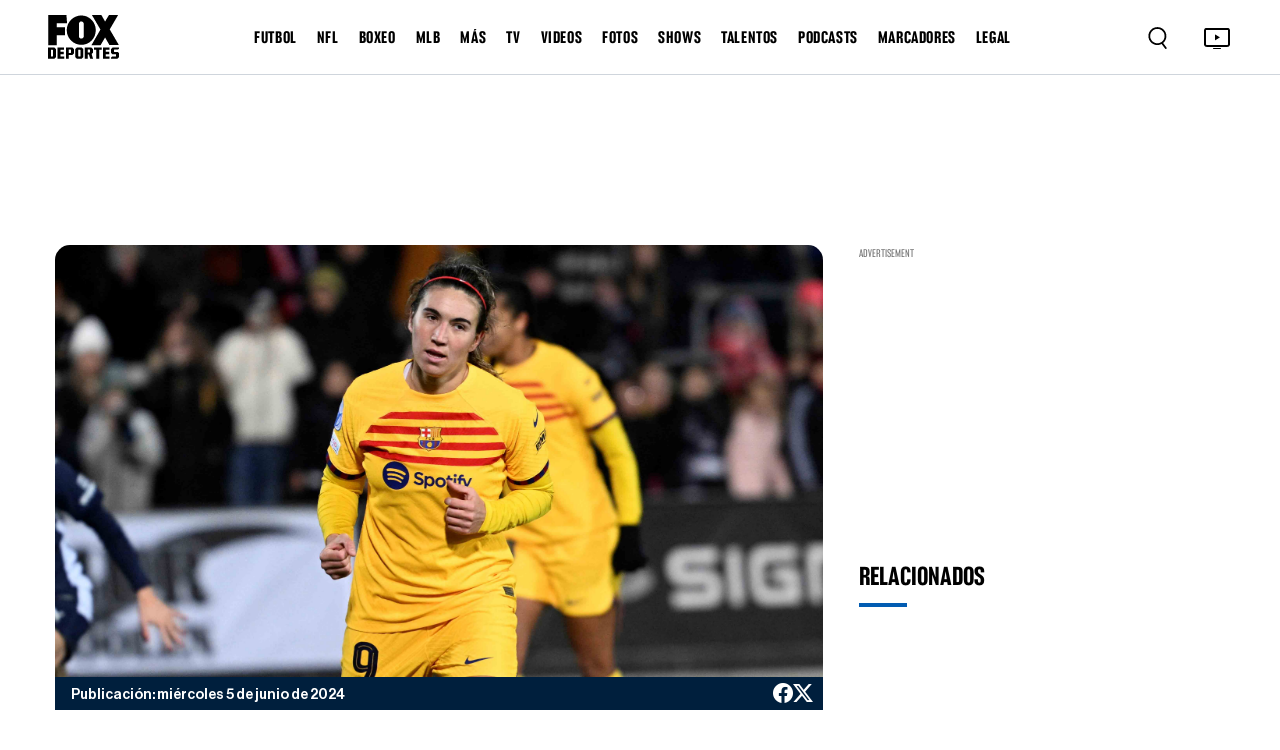

--- FILE ---
content_type: text/html
request_url: https://www.foxdeportes.com/la-liga/nota/mariona-caldentey-no-seguira-en-el-barcelona
body_size: 119046
content:
<!DOCTYPE html><html lang="en"> <head><meta charset="utf-8"><title>Mariona Caldentey no seguirá en el Barcelona</title><meta name="title" content="Mariona Caldentey no seguirá en el Barcelona"><meta name="description" content="La delantera jugó con las catalanas durante 10 temporadas."><meta name="keywords" content=""><meta name="author" content="FOX Deportes"><meta http-equiv="x-ua-compatible" content="ie=edge"><meta name="viewport" content="width=device-width, minimum-scale=1.0, maximum-scale=1.0, initial-scale=1"><meta http-equiv="x-ua-compatible" content="ie=edge"><!-- Open Graph / Facebook --><meta property="og:type" content="article"><meta property="og:url" content="https://www.foxdeportes.com/la-liga/nota/mariona-caldentey-no-seguira-en-el-barcelona"><meta property="og:title" content="Mariona Caldentey no seguirá en el Barcelona"><meta property="og:description" content="La delantera jugó con las catalanas durante 10 temporadas."><meta property="og:image" content="https://static.foxdeportes.com/2024/06/05/2023-12-13T205709Z_834354463_RC2JW4AYW3AE_RTRMADP_3_SOCCER-CHAMPIONS-RGD-FCB-REPORT_10_29_59_913.JPG"><!-- Twitter --><meta property="twitter:card" content="summary_large_image"><meta property="twitter:url" content="https://www.foxdeportes.com/la-liga/nota/mariona-caldentey-no-seguira-en-el-barcelona"><meta property="twitter:title" content="Mariona Caldentey no seguirá en el Barcelona"><meta property="twitter:description" content="La delantera jugó con las catalanas durante 10 temporadas."><meta property="twitter:image" content="https://static.foxdeportes.com/2024/06/05/2023-12-13T205709Z_834354463_RC2JW4AYW3AE_RTRMADP_3_SOCCER-CHAMPIONS-RGD-FCB-REPORT_10_29_59_913.JPG"><!-- Cache --><meta http-equiv="cache-control" content="no-cache, no-store, must-revalidate"><meta http-equiv="pragma" content="no-cache"><meta http-equiv="expires" content="0"><!-- Canonical URL --><link rel="canonical" href="https://www.foxdeportes.com/la-liga/nota/mariona-caldentey-no-seguira-en-el-barcelona"><!-- favicon --><link href="favicon.png?cache=1" type="image/png" rel="icon"><!-- Favicon sizes --><link rel="icon" type="image/png" sizes="16x16" href="/assets/icons/favicon-16x16.png"><link rel="icon" type="image/png" sizes="32x32" href="/assets/icons/favicon-32x32.png"><link rel="icon" type="image/png" sizes="96x96" href="/assets/icons/favicon-96x96.png"><link rel="icon" type="image/png" sizes="192x192" href="/assets/icons/favicon-192x192.png"><link rel="apple-touch-icon" sizes="57x57" href="/assets/icons/apple-icon-57x57.png"><link rel="apple-touch-icon" sizes="60x60" href="/assets/icons/apple-icon-60x60.png"><link rel="apple-touch-icon" sizes="72x72" href="/assets/icons/apple-icon-72x72.png"><link rel="apple-touch-icon" sizes="76x76" href="/assets/icons/apple-icon-76x76.png"><link rel="apple-touch-icon" sizes="114x114" href="/assets/icons/apple-icon-114x114.png"><link rel="apple-touch-icon" sizes="120x120" href="/assets/icons/apple-icon-120x120.png"><link rel="apple-touch-icon" sizes="144x144" href="/assets/icons/apple-icon-144x144.png"><link rel="apple-touch-icon" sizes="152x152" href="/assets/icons/apple-icon-152x152.png"><link rel="apple-touch-icon" sizes="180x180" href="/assets/icons/apple-icon-180x180.png"><link rel="manifest" href="manifest.json"><meta name="msapplication-TileColor" content="#ffffff"><meta name="msapplication-TileImage" content="/assets/icons/ms-icon-144x144.png"><meta name="theme-color" content="#ffffff"><base href="/"><!-- all css here --><link href="assets/css/bootstrap.min.css" rel="stylesheet" type="text/css"><link href="assets/css/owl.carousel.min.css" rel="stylesheet" type="text/css"><!-- INTEGRACIONES --><!-- GAM --><script type="text/javascript" src="//strike.fox.com/static/dep/display/loader.js"></script><script>
        window.foxstrike = window.foxstrike || {};
        window.foxstrike.cmd = window.foxstrike.cmd || [];
    </script><!-- OUTBRAIN Advertising--><script type="text/javascript" async="async" src="https://widgets.outbrain.com/outbrain.js"></script><!-- Analytics --><script type="text/javascript" src="/assets/js/fd-segmentlib.js"></script><script>
        !function(){var analytics=window.analytics=window.analytics||[];if(!analytics.initialize)if(analytics.invoked)window.console&&console.error&&console.error("Segment snippet included twice.");else{analytics.invoked=!0;analytics.methods=["trackSubmit","trackClick","trackLink","trackForm","pageview","identify","reset","group","track","ready","alias","debug","page","once","off","on","addSourceMiddleware","addIntegrationMiddleware","setAnonymousId","addDestinationMiddleware"];analytics.factory=function(e){return function(){var t=Array.prototype.slice.call(arguments);t.unshift(e);analytics.push(t);return analytics}};for(var e=0;e<analytics.methods.length;e++){var key=analytics.methods[e];analytics[key]=analytics.factory(key)}analytics.load=function(key,e){var t=document.createElement("script");t.type="text/javascript";t.async=!0;t.src="https://cdn.segment.com/analytics.js/v1/" + key + "/analytics.min.js";var n=document.getElementsByTagName("script")[0];n.parentNode.insertBefore(t,n);analytics._loadOptions=e};analytics._writeKey="nsCay3G9TvIBckc6zGpM74VyDI6fglh8";;analytics.SNIPPET_VERSION="4.15.3";
        analytics.load("nsCay3G9TvIBckc6zGpM74VyDI6fglh8");
        }}();
    trackSegmentPage();
    </script><!-- IFRAME RESIZER -- PLACE IN HEAD --><script type="text/javascript" src="https://foxchannels.channelfinder.net/foxdeportesia/js/iframeResizer.min.js"></script><!-- KETCH TAG --><script>!function(){window.semaphore=window.semaphore||[],window.ketch=function(){window.semaphore.push(arguments)};var e=document.createElement("script");e.type="text/javascript",e.src="https://global.ketchcdn.com/web/v3/config/foxdeportes/fox_deportes_web/boot.js",e.defer=e.async=!0,document.getElementsByTagName("head")[0].appendChild(e)}();</script><!-- ADOBE LAUNCH --><script src="https://assets.adobedtm.com/0f6bf904b609/f0936e6aacaa/launch-1e5a4a7aedf1.min.js" async></script><script>
        var adobeTracking = null;
    </script><link rel="stylesheet" href="/_astro/_s_.CSkRpxuF.css">
<link rel="stylesheet" href="/_astro/_s_.D6oQ7Eum.css">
<link rel="stylesheet" href="/_astro/index.B7pflDGr.css">
<style>#article_id_content[data-astro-cid-vzl7a4nq] .twitter-tweet[data-astro-cid-vzl7a4nq]{margin-left:auto!important;margin-right:auto!important;display:block!important}.tweet-wrapper[data-astro-cid-vzl7a4nq]{display:flex;justify-content:center;margin:20px 0}
</style><script type="module">window.OBR.extern.researchWidget();
</script></head><body id="body-content" class="stretched"> <script async="async">
      (function (a, b, c, d) {
        a = "//tags.tiqcdn.com/utag/foxcorp/deportescom-main/dev/utag.js";
        b = document;
        c = "script";
        d = b.createElement(c);
        d.src = a;
        d.type = "text/java" + c;
        d.async = true;
        a = b.getElementsByTagName(c)[0];
        a.parentNode.insertBefore(d, a);
      })();
    </script> <!--MX -->  <!-- header_area start --><header class="header_area"> <div class="container-fluid main_header"> <nav class="main_nav"> <div class="main_logo"> <a href="/"> <img src="assets/images/logo.svg" alt=""> </a> </div> <div class="d-none d-lg-block"> <ul class="header-links-ul-container"> <li class="header-menu-option"> <a href="/futbol">FUTBOL</a> <ul class="sub-menu-container sub-menu-container-scroll"> <li class="menu-item"> <a class="text-uppercase" href="/mundial">Mundial</a> </li><li class="menu-item"> <a class="text-uppercase" href="/liga-mx">Liga MX</a> </li><li class="menu-item"> <a class="text-uppercase" href="/champions-league">Champions League</a> </li><li class="menu-item"> <a class="text-uppercase" href="/la-liga">La Liga</a> </li><li class="menu-item"> <a class="text-uppercase" href="/serie-a">Serie A</a> </li><li class="menu-item"> <a class="text-uppercase" href="/premier-league">Premier League</a> </li><li class="menu-item"> <a class="text-uppercase" href="/saudi-pro-league">Saudi Pro League</a> </li><li class="menu-item"> <a class="text-uppercase" href="/mexicanos-en-europa">Mexicanos en Europa</a> </li><li class="menu-item"> <a class="text-uppercase" href="/seleccion-mexicana">Selección Mexicana</a> </li><li class="menu-item"> <a class="text-uppercase" href="/mls">MLS</a> </li><li class="menu-item"> <a class="text-uppercase" href="/leagues-cup">Leagues Cup</a> </li><li class="menu-item"> <a class="text-uppercase" href="/futbol-europeo">Futbol europeo</a> </li><li class="menu-item"> <a class="text-uppercase" href="/futbol-femenil">Futbol Femenil</a> </li><li class="menu-item"> <a class="text-uppercase" href="/liga-mx-femenil">Liga MX Femenil</a> </li><li class="menu-item"> <a class="text-uppercase" href="/uefa-nations-league">UEFA Nations League</a> </li><li class="menu-item"> <a class="text-uppercase" href="/europa-league">Europa League</a> </li><li class="menu-item"> <a class="text-uppercase" href="/bundesliga">Bundesliga</a> </li><li class="menu-item"> <a class="text-uppercase" href="/ligue1">Ligue 1</a> </li><li class="menu-item"> <a class="text-uppercase" href="/copa-de-campeones-concacaf">Copa de Campeones CONCACAF</a> </li><li class="menu-item"> <a class="text-uppercase" href="/concacaf-nations-league">CONCACAF Nations League</a> </li><li class="menu-item"> <a class="text-uppercase" href="/copa-de-francia">Copa de Francia</a> </li><li class="menu-item"> <a class="text-uppercase" href="/eurocopa">Eurocopa</a> </li><li class="menu-item"> <a class="text-uppercase" href="/copa-america">Copa América</a> </li> </ul> </li><li class="header-menu-option"> <a href="/nfl">NFL</a>  </li><li class="header-menu-option"> <a href="/boxeo">BOXEO</a>  </li><li class="header-menu-option"> <a href="/mlb">MLB</a>  </li><li class="header-menu-option"> <a href="/mas">MÁS</a> <ul class="sub-menu-container sub-menu-container-scroll"> <li class="menu-item"> <a class="text-uppercase" href="/indycar">IndyCar</a> </li><li class="menu-item"> <a class="text-uppercase" href="/motogp">MotoGP</a> </li><li class="menu-item"> <a class="text-uppercase" href="/nascar">Nascar</a> </li><li class="menu-item"> <a class="text-uppercase" href="/ufl">UFL</a> </li><li class="menu-item"> <a class="text-uppercase" href="/ncaa">NCAA</a> </li><li class="menu-item"> <a class="text-uppercase" href="/clasico-mundial-de-beisbol">Clásico Mundial de Béisbol</a> </li><li class="menu-item"> <a class="text-uppercase" href="/nba">NBA</a> </li><li class="menu-item"> <a class="text-uppercase" href="/f1">F1</a> </li><li class="menu-item"> <a class="text-uppercase" href="/tenis">Tenis</a> </li><li class="menu-item"> <a class="text-uppercase" href="/wwe">WWE</a> </li><li class="menu-item"> <a class="text-uppercase" href="/ufc">UFC</a> </li><li class="menu-item"> <a class="text-uppercase" href="/golf">Golf</a> </li><li class="menu-item"> <a class="text-uppercase" href="/olimpiadas">Olimpiadas</a> </li><li class="menu-item"> <a class="text-uppercase" href="/gaming">Gaming</a> </li><li class="menu-item"> <a class="text-uppercase" href="https://www.foxsports.com/">In English</a> </li> </ul> </li><li class="header-menu-option"> <a href="/programacion">TV</a> <ul class="sub-menu-container sub-menu-container-scroll"> <li class="menu-item"> <a class="text-uppercase" target="_blank" href="https://www.foxsports.com/live/foxdep">live tv</a> </li><li class="menu-item"> <a class="text-uppercase" href="/programacion">programación</a> </li><li class="menu-item"> <a class="text-uppercase" href="/mira-en-vivo">suscríbete</a> </li> </ul> </li><li class="header-menu-option"> <a href="/video">VIDEOS</a>  </li><li class="header-menu-option"> <a href="/galeria">FOTOS</a>  </li><li class="header-menu-option"> <a href="/shows">SHOWS</a> <ul class="sub-menu-container sub-menu-container-scroll">  </ul> </li><li class="header-menu-option"> <a href="/talentos">TALENTOS</a>  </li><li class="header-menu-option"> <a href="/podcasts">PODCASTS</a> <ul class="sub-menu-container sub-menu-container-scroll"> <li class="menu-item"> <a class="text-uppercase" href="/podcasts/el-chiringuito">El chiringuito</a> </li><li class="menu-item"> <a class="text-uppercase" href="/podcasts/el-entretiempo">El Entretiempo</a> </li><li class="menu-item"> <a class="text-uppercase" href="/podcasts/punto-final">Punto Final</a> </li><li class="menu-item"> <a class="text-uppercase" href="/podcasts/total-sports">Total Sports</a> </li><li class="menu-item"> <a class="text-uppercase" href="/podcasts/la-cascarita">LA CASCARITA</a> </li> </ul> </li><li class="header-menu-option"> <a href="/marcadores">MARCADORES</a>  </li><li class="header-menu-option"> <span>LEGAL</span> <ul class="sub-menu-container sub-menu-container-scroll"> <li class="menu-item"> <a class="text-uppercase" href="/politica-de-privacidad-de-fox-deportes">Nueva Política de Privacidad</a> </li><li class="menu-item"> <a class="text-uppercase" href="/acuerdo-de-terminos-de-uso-de-fox-deportes">Términos de uso</a> </li><li class="menu-item"> <a class="text-uppercase" target="_blank" href="https://privacy.foxdeportes.com/main/web/main?ketch_lang=es-419">Tus opciones de privacidad</a> </li> </ul> </li> </ul> </div> <div class="nav_right"> <style>astro-island,astro-slot,astro-static-slot{display:contents}</style><script>(()=>{var e=async t=>{await(await t())()};(self.Astro||(self.Astro={})).only=e;window.dispatchEvent(new Event("astro:only"));})();;(()=>{var A=Object.defineProperty;var g=(i,o,a)=>o in i?A(i,o,{enumerable:!0,configurable:!0,writable:!0,value:a}):i[o]=a;var d=(i,o,a)=>g(i,typeof o!="symbol"?o+"":o,a);{let i={0:t=>m(t),1:t=>a(t),2:t=>new RegExp(t),3:t=>new Date(t),4:t=>new Map(a(t)),5:t=>new Set(a(t)),6:t=>BigInt(t),7:t=>new URL(t),8:t=>new Uint8Array(t),9:t=>new Uint16Array(t),10:t=>new Uint32Array(t),11:t=>1/0*t},o=t=>{let[l,e]=t;return l in i?i[l](e):void 0},a=t=>t.map(o),m=t=>typeof t!="object"||t===null?t:Object.fromEntries(Object.entries(t).map(([l,e])=>[l,o(e)]));class y extends HTMLElement{constructor(){super(...arguments);d(this,"Component");d(this,"hydrator");d(this,"hydrate",async()=>{var b;if(!this.hydrator||!this.isConnected)return;let e=(b=this.parentElement)==null?void 0:b.closest("astro-island[ssr]");if(e){e.addEventListener("astro:hydrate",this.hydrate,{once:!0});return}let c=this.querySelectorAll("astro-slot"),n={},h=this.querySelectorAll("template[data-astro-template]");for(let r of h){let s=r.closest(this.tagName);s!=null&&s.isSameNode(this)&&(n[r.getAttribute("data-astro-template")||"default"]=r.innerHTML,r.remove())}for(let r of c){let s=r.closest(this.tagName);s!=null&&s.isSameNode(this)&&(n[r.getAttribute("name")||"default"]=r.innerHTML)}let p;try{p=this.hasAttribute("props")?m(JSON.parse(this.getAttribute("props"))):{}}catch(r){let s=this.getAttribute("component-url")||"<unknown>",v=this.getAttribute("component-export");throw v&&(s+=` (export ${v})`),console.error(`[hydrate] Error parsing props for component ${s}`,this.getAttribute("props"),r),r}let u;await this.hydrator(this)(this.Component,p,n,{client:this.getAttribute("client")}),this.removeAttribute("ssr"),this.dispatchEvent(new CustomEvent("astro:hydrate"))});d(this,"unmount",()=>{this.isConnected||this.dispatchEvent(new CustomEvent("astro:unmount"))})}disconnectedCallback(){document.removeEventListener("astro:after-swap",this.unmount),document.addEventListener("astro:after-swap",this.unmount,{once:!0})}connectedCallback(){if(!this.hasAttribute("await-children")||document.readyState==="interactive"||document.readyState==="complete")this.childrenConnectedCallback();else{let e=()=>{document.removeEventListener("DOMContentLoaded",e),c.disconnect(),this.childrenConnectedCallback()},c=new MutationObserver(()=>{var n;((n=this.lastChild)==null?void 0:n.nodeType)===Node.COMMENT_NODE&&this.lastChild.nodeValue==="astro:end"&&(this.lastChild.remove(),e())});c.observe(this,{childList:!0}),document.addEventListener("DOMContentLoaded",e)}}async childrenConnectedCallback(){let e=this.getAttribute("before-hydration-url");e&&await import(e),this.start()}async start(){let e=JSON.parse(this.getAttribute("opts")),c=this.getAttribute("client");if(Astro[c]===void 0){window.addEventListener(`astro:${c}`,()=>this.start(),{once:!0});return}try{await Astro[c](async()=>{let n=this.getAttribute("renderer-url"),[h,{default:p}]=await Promise.all([import(this.getAttribute("component-url")),n?import(n):()=>()=>{}]),u=this.getAttribute("component-export")||"default";if(!u.includes("."))this.Component=h[u];else{this.Component=h;for(let f of u.split("."))this.Component=this.Component[f]}return this.hydrator=p,this.hydrate},e,this)}catch(n){console.error(`[astro-island] Error hydrating ${this.getAttribute("component-url")}`,n)}}attributeChangedCallback(){this.hydrate()}}d(y,"observedAttributes",["props"]),customElements.get("astro-island")||customElements.define("astro-island",y)}})();</script><astro-island uid="2gHJCa" component-url="/_astro/Search.N0YypNtx.js" component-export="default" renderer-url="/_astro/client.Cy0He9LQ.js" props="{}" ssr="" client="only" opts="{&quot;name&quot;:&quot;Search&quot;,&quot;value&quot;:&quot;react&quot;}"></astro-island> <div class="tv_icon"> <a href="https://www.foxsports.com/live/foxdep?cmpid=org%3Dfoxsports%3A%3Aag%3D%3A%3Amc%3Dcross-app%3A%3Asrc%3Dcross-app%3A%3Afoxsports_deportes_to_fsapp%3A%3Aadd%3D20190520&is_retargeting=true&shortlink=5413a6b9&af_sub1=20190520&c=foxsports_deportes_to_fsapp&pid=cross-app&af_channel=cross-app&af_sub2=foxsports" target="_blank"> <button type="button"> <img src="assets/images/tv.svg" alt="TV Icon"> </button> </a> </div> <div class="hamburger-menu d-lg-none"> <button type="button"> <img class="dot_icon" src="assets/images/dot-icon.svg" alt=""> <img class="cross_icon" src="assets/images/cross-icon.svg" alt=""> </button> </div> </div> </nav> </div> <!-- Ofcanvas-menu --> <div class="ofcavas-menu"> <div class="container-fluid"> <div class="ofcanvas_menu"> <ul> <li><a href="/video">VIDEOS</a></li> <li><a href="/galeria">Fotos</a></li> <li><a href="/programacion">POR TV</a></li> </ul> </div> <div class="ofcanvas_links"> <ul> <li> <script>(()=>{var e=async t=>{await(await t())()};(self.Astro||(self.Astro={})).load=e;window.dispatchEvent(new Event("astro:load"));})();</script><astro-island uid="Z297JR9" prefix="r19" component-url="/_astro/LinkToggle.m5cJUAqw.js" component-export="default" renderer-url="/_astro/client.Cy0He9LQ.js" props="{&quot;link&quot;:[0,{&quot;active&quot;:[0,true],&quot;name&quot;:[0,&quot;FUTBOL&quot;],&quot;blank&quot;:[0,false],&quot;uri&quot;:[0,&quot;futbol&quot;],&quot;external&quot;:[0,false],&quot;isHeaderLink&quot;:[0,true],&quot;sections&quot;:[0,{&quot;posts&quot;:[0,true],&quot;videos&quot;:[0,true],&quot;photos&quot;:[0,true]}],&quot;showInGalleries&quot;:[0,true],&quot;showInVideos&quot;:[0,true],&quot;categories&quot;:[1,[[0,{&quot;active&quot;:[0,true],&quot;blank&quot;:[0,false],&quot;categories&quot;:[1,[]],&quot;name&quot;:[0,&quot;Mundial&quot;],&quot;uri&quot;:[0,&quot;mundial&quot;],&quot;sections&quot;:[0,{&quot;posts&quot;:[0,true],&quot;videos&quot;:[0,true],&quot;photos&quot;:[0,true],&quot;standing&quot;:[0,false],&quot;calendar&quot;:[0,false],&quot;scoreboard&quot;:[0,false],&quot;stats&quot;:[0,false]}],&quot;external&quot;:[0,false],&quot;isHeaderLink&quot;:[0,true],&quot;showInGalleries&quot;:[0,true],&quot;showInVideos&quot;:[0,true]}],[0,{&quot;active&quot;:[0,false],&quot;blank&quot;:[0,false],&quot;categories&quot;:[1,[]],&quot;name&quot;:[0,&quot;Mundial de Clubes&quot;],&quot;uri&quot;:[0,&quot;mundial-de-clubes&quot;],&quot;sections&quot;:[0,{&quot;posts&quot;:[0,true],&quot;videos&quot;:[0,true],&quot;photos&quot;:[0,true],&quot;standing&quot;:[0,true],&quot;calendar&quot;:[0,true],&quot;scoreboard&quot;:[0,true],&quot;stats&quot;:[0,true]}],&quot;external&quot;:[0,false],&quot;isHeaderLink&quot;:[0,true],&quot;showInGalleries&quot;:[0,true],&quot;showInVideos&quot;:[0,true]}],[0,{&quot;active&quot;:[0,true],&quot;blank&quot;:[0,false],&quot;categories&quot;:[1,[]],&quot;name&quot;:[0,&quot;Liga MX&quot;],&quot;uri&quot;:[0,&quot;liga-mx&quot;],&quot;sections&quot;:[0,{&quot;posts&quot;:[0,true],&quot;videos&quot;:[0,true],&quot;photos&quot;:[0,true],&quot;standing&quot;:[0,true],&quot;calendar&quot;:[0,true],&quot;scoreboard&quot;:[0,true],&quot;stats&quot;:[0,true]}],&quot;external&quot;:[0,false],&quot;isHeaderLink&quot;:[0,true],&quot;showInGalleries&quot;:[0,true],&quot;showInVideos&quot;:[0,true],&quot;isLeagueNavLink&quot;:[0,true]}],[0,{&quot;active&quot;:[0,true],&quot;blank&quot;:[0,false],&quot;name&quot;:[0,&quot;Champions League&quot;],&quot;uri&quot;:[0,&quot;champions-league&quot;],&quot;sections&quot;:[0,{&quot;posts&quot;:[0,true],&quot;videos&quot;:[0,true],&quot;photos&quot;:[0,true],&quot;standing&quot;:[0,true],&quot;calendar&quot;:[0,false],&quot;scoreboard&quot;:[0,false],&quot;stats&quot;:[0,true]}],&quot;categories&quot;:[1,[]],&quot;external&quot;:[0,false],&quot;isHeaderLink&quot;:[0,true],&quot;showInGalleries&quot;:[0,true],&quot;showInVideos&quot;:[0,true],&quot;isLeagueNavLink&quot;:[0,true]}],[0,{&quot;active&quot;:[0,true],&quot;blank&quot;:[0,false],&quot;categories&quot;:[1,[]],&quot;name&quot;:[0,&quot;La Liga&quot;],&quot;uri&quot;:[0,&quot;la-liga&quot;],&quot;sections&quot;:[0,{&quot;posts&quot;:[0,true],&quot;videos&quot;:[0,true],&quot;photos&quot;:[0,true],&quot;standing&quot;:[0,true],&quot;calendar&quot;:[0,true],&quot;scoreboard&quot;:[0,true],&quot;stats&quot;:[0,true]}],&quot;external&quot;:[0,false],&quot;isHeaderLink&quot;:[0,true],&quot;showInGalleries&quot;:[0,true],&quot;showInVideos&quot;:[0,true],&quot;isLeagueNavLink&quot;:[0,true]}],[0,{&quot;active&quot;:[0,true],&quot;blank&quot;:[0,false],&quot;categories&quot;:[1,[]],&quot;name&quot;:[0,&quot;Serie A&quot;],&quot;uri&quot;:[0,&quot;serie-a&quot;],&quot;sections&quot;:[0,{&quot;posts&quot;:[0,true],&quot;videos&quot;:[0,true],&quot;photos&quot;:[0,true],&quot;standing&quot;:[0,true],&quot;calendar&quot;:[0,true],&quot;scoreboard&quot;:[0,true],&quot;stats&quot;:[0,true]}],&quot;external&quot;:[0,false],&quot;isHeaderLink&quot;:[0,true],&quot;showInGalleries&quot;:[0,true],&quot;showInVideos&quot;:[0,true]}],[0,{&quot;active&quot;:[0,true],&quot;blank&quot;:[0,false],&quot;categories&quot;:[1,[]],&quot;name&quot;:[0,&quot;Premier League&quot;],&quot;uri&quot;:[0,&quot;premier-league&quot;],&quot;sections&quot;:[0,{&quot;posts&quot;:[0,true],&quot;videos&quot;:[0,true],&quot;photos&quot;:[0,true],&quot;standing&quot;:[0,true],&quot;calendar&quot;:[0,true],&quot;scoreboard&quot;:[0,true],&quot;stats&quot;:[0,true]}],&quot;external&quot;:[0,false],&quot;isHeaderLink&quot;:[0,true],&quot;showInGalleries&quot;:[0,true],&quot;showInVideos&quot;:[0,true],&quot;isLeagueNavLink&quot;:[0,true]}],[0,{&quot;active&quot;:[0,true],&quot;blank&quot;:[0,false],&quot;name&quot;:[0,&quot;Saudi Pro League&quot;],&quot;uri&quot;:[0,&quot;saudi-pro-league&quot;],&quot;sections&quot;:[0,{&quot;posts&quot;:[0,true],&quot;videos&quot;:[0,true],&quot;photos&quot;:[0,true],&quot;standing&quot;:[0,true],&quot;calendar&quot;:[0,true],&quot;scoreboard&quot;:[0,true],&quot;stats&quot;:[0,true]}],&quot;categories&quot;:[1,[]],&quot;external&quot;:[0,false],&quot;isHeaderLink&quot;:[0,true],&quot;showInGalleries&quot;:[0,true],&quot;showInVideos&quot;:[0,true]}],[0,{&quot;active&quot;:[0,true],&quot;blank&quot;:[0,false],&quot;categories&quot;:[1,[]],&quot;name&quot;:[0,&quot;Mexicanos en Europa&quot;],&quot;uri&quot;:[0,&quot;mexicanos-en-europa&quot;],&quot;sections&quot;:[0,{&quot;posts&quot;:[0,true],&quot;videos&quot;:[0,false],&quot;photos&quot;:[0,true],&quot;standing&quot;:[0,true],&quot;calendar&quot;:[0,true],&quot;scoreboard&quot;:[0,true],&quot;stats&quot;:[0,true]}],&quot;external&quot;:[0,false],&quot;isHeaderLink&quot;:[0,true],&quot;showInGalleries&quot;:[0,true],&quot;showInVideos&quot;:[0,false]}],[0,{&quot;active&quot;:[0,true],&quot;blank&quot;:[0,false],&quot;categories&quot;:[1,[]],&quot;name&quot;:[0,&quot;Selección Mexicana&quot;],&quot;uri&quot;:[0,&quot;seleccion-mexicana&quot;],&quot;sections&quot;:[0,{&quot;posts&quot;:[0,true],&quot;videos&quot;:[0,true],&quot;photos&quot;:[0,true],&quot;standing&quot;:[0,false],&quot;calendar&quot;:[0,true],&quot;scoreboard&quot;:[0,false],&quot;stats&quot;:[0,false]}],&quot;external&quot;:[0,false],&quot;isHeaderLink&quot;:[0,true],&quot;showInGalleries&quot;:[0,true],&quot;showInVideos&quot;:[0,false],&quot;isLeagueNavLink&quot;:[0,true]}],[0,{&quot;active&quot;:[0,true],&quot;blank&quot;:[0,false],&quot;categories&quot;:[1,[]],&quot;name&quot;:[0,&quot;MLS&quot;],&quot;uri&quot;:[0,&quot;mls&quot;],&quot;sections&quot;:[0,{&quot;posts&quot;:[0,true],&quot;videos&quot;:[0,true],&quot;photos&quot;:[0,true],&quot;standing&quot;:[0,true],&quot;calendar&quot;:[0,true],&quot;scoreboard&quot;:[0,true],&quot;stats&quot;:[0,false],&quot;teams&quot;:[0,true]}],&quot;external&quot;:[0,false],&quot;isHeaderLink&quot;:[0,true],&quot;showInGalleries&quot;:[0,true],&quot;showInVideos&quot;:[0,true],&quot;isLeagueNavLink&quot;:[0,true]}],[0,{&quot;active&quot;:[0,true],&quot;blank&quot;:[0,false],&quot;categories&quot;:[1,[]],&quot;name&quot;:[0,&quot;Leagues Cup&quot;],&quot;uri&quot;:[0,&quot;leagues-cup&quot;],&quot;sections&quot;:[0,{&quot;posts&quot;:[0,true],&quot;videos&quot;:[0,false],&quot;photos&quot;:[0,true],&quot;standing&quot;:[0,true],&quot;calendar&quot;:[0,true],&quot;scoreboard&quot;:[0,true],&quot;stats&quot;:[0,true]}],&quot;external&quot;:[0,false],&quot;isHeaderLink&quot;:[0,true],&quot;showInGalleries&quot;:[0,true],&quot;showInVideos&quot;:[0,false]}],[0,{&quot;active&quot;:[0,true],&quot;blank&quot;:[0,false],&quot;categories&quot;:[1,[]],&quot;name&quot;:[0,&quot;Futbol europeo&quot;],&quot;uri&quot;:[0,&quot;futbol-europeo&quot;],&quot;sections&quot;:[0,{&quot;posts&quot;:[0,true],&quot;videos&quot;:[0,true],&quot;photos&quot;:[0,true],&quot;standing&quot;:[0,true],&quot;calendar&quot;:[0,true],&quot;scoreboard&quot;:[0,true],&quot;stats&quot;:[0,true]}],&quot;external&quot;:[0,false],&quot;isHeaderLink&quot;:[0,true],&quot;showInGalleries&quot;:[0,true],&quot;showInVideos&quot;:[0,true]}],[0,{&quot;active&quot;:[0,true],&quot;blank&quot;:[0,false],&quot;categories&quot;:[1,[]],&quot;name&quot;:[0,&quot;Futbol Femenil&quot;],&quot;uri&quot;:[0,&quot;futbol-femenil&quot;],&quot;sections&quot;:[0,{&quot;posts&quot;:[0,true],&quot;videos&quot;:[0,true],&quot;photos&quot;:[0,true],&quot;standing&quot;:[0,false],&quot;calendar&quot;:[0,false],&quot;scoreboard&quot;:[0,false],&quot;stats&quot;:[0,false]}],&quot;external&quot;:[0,false],&quot;isHeaderLink&quot;:[0,true],&quot;showInGalleries&quot;:[0,true],&quot;showInVideos&quot;:[0,true]}],[0,{&quot;active&quot;:[0,true],&quot;blank&quot;:[0,false],&quot;categories&quot;:[1,[]],&quot;name&quot;:[0,&quot;Liga MX Femenil&quot;],&quot;uri&quot;:[0,&quot;liga-mx-femenil&quot;],&quot;sections&quot;:[0,{&quot;posts&quot;:[0,true],&quot;videos&quot;:[0,false],&quot;photos&quot;:[0,true],&quot;standing&quot;:[0,false],&quot;calendar&quot;:[0,false],&quot;scoreboard&quot;:[0,false],&quot;stats&quot;:[0,false]}],&quot;external&quot;:[0,false],&quot;isHeaderLink&quot;:[0,true],&quot;showInGalleries&quot;:[0,true],&quot;showInVideos&quot;:[0,false]}],[0,{&quot;active&quot;:[0,false],&quot;blank&quot;:[0,false],&quot;categories&quot;:[1,[]],&quot;name&quot;:[0,&quot;Copa Oro&quot;],&quot;uri&quot;:[0,&quot;copa-oro&quot;],&quot;sections&quot;:[0,{&quot;posts&quot;:[0,true],&quot;videos&quot;:[0,false],&quot;photos&quot;:[0,true],&quot;standing&quot;:[0,true],&quot;calendar&quot;:[0,true],&quot;scoreboard&quot;:[0,true],&quot;stats&quot;:[0,true]}],&quot;external&quot;:[0,false],&quot;isHeaderLink&quot;:[0,true],&quot;showInGalleries&quot;:[0,true],&quot;showInVideos&quot;:[0,false]}],[0,{&quot;active&quot;:[0,true],&quot;blank&quot;:[0,false],&quot;categories&quot;:[1,[]],&quot;name&quot;:[0,&quot;UEFA Nations League&quot;],&quot;uri&quot;:[0,&quot;uefa-nations-league&quot;],&quot;sections&quot;:[0,{&quot;posts&quot;:[0,true],&quot;videos&quot;:[0,false],&quot;photos&quot;:[0,true],&quot;standing&quot;:[0,true],&quot;calendar&quot;:[0,true],&quot;scoreboard&quot;:[0,true],&quot;stats&quot;:[0,true]}],&quot;external&quot;:[0,false],&quot;isHeaderLink&quot;:[0,true],&quot;showInGalleries&quot;:[0,true],&quot;showInVideos&quot;:[0,false]}],[0,{&quot;active&quot;:[0,true],&quot;blank&quot;:[0,false],&quot;name&quot;:[0,&quot;Europa League&quot;],&quot;uri&quot;:[0,&quot;europa-league&quot;],&quot;sections&quot;:[0,{&quot;posts&quot;:[0,true],&quot;videos&quot;:[0,false],&quot;photos&quot;:[0,true],&quot;standing&quot;:[0,true],&quot;calendar&quot;:[0,true],&quot;scoreboard&quot;:[0,true],&quot;stats&quot;:[0,true]}],&quot;categories&quot;:[1,[]],&quot;external&quot;:[0,false],&quot;isHeaderLink&quot;:[0,true],&quot;showInGalleries&quot;:[0,true],&quot;showInVideos&quot;:[0,false],&quot;isLeagueNavLink&quot;:[0,true]}],[0,{&quot;active&quot;:[0,true],&quot;blank&quot;:[0,false],&quot;categories&quot;:[1,[]],&quot;name&quot;:[0,&quot;Bundesliga&quot;],&quot;uri&quot;:[0,&quot;bundesliga&quot;],&quot;sections&quot;:[0,{&quot;posts&quot;:[0,true],&quot;videos&quot;:[0,true],&quot;photos&quot;:[0,true],&quot;standing&quot;:[0,true],&quot;calendar&quot;:[0,true],&quot;scoreboard&quot;:[0,true],&quot;stats&quot;:[0,true]}],&quot;external&quot;:[0,false],&quot;isHeaderLink&quot;:[0,true],&quot;showInGalleries&quot;:[0,true],&quot;showInVideos&quot;:[0,true],&quot;isLeagueNavLink&quot;:[0,true]}],[0,{&quot;active&quot;:[0,true],&quot;blank&quot;:[0,false],&quot;categories&quot;:[1,[]],&quot;name&quot;:[0,&quot;Ligue 1&quot;],&quot;uri&quot;:[0,&quot;ligue1&quot;],&quot;sections&quot;:[0,{&quot;posts&quot;:[0,true],&quot;videos&quot;:[0,false],&quot;photos&quot;:[0,true],&quot;standing&quot;:[0,true],&quot;calendar&quot;:[0,true],&quot;scoreboard&quot;:[0,true],&quot;stats&quot;:[0,true]}],&quot;external&quot;:[0,false],&quot;isHeaderLink&quot;:[0,true],&quot;showInGalleries&quot;:[0,true],&quot;showInVideos&quot;:[0,false]}],[0,{&quot;active&quot;:[0,true],&quot;blank&quot;:[0,false],&quot;categories&quot;:[1,[]],&quot;name&quot;:[0,&quot;Copa de Campeones CONCACAF&quot;],&quot;uri&quot;:[0,&quot;copa-de-campeones-concacaf&quot;],&quot;sections&quot;:[0,{&quot;posts&quot;:[0,true],&quot;videos&quot;:[0,false],&quot;photos&quot;:[0,true],&quot;standing&quot;:[0,true],&quot;calendar&quot;:[0,true],&quot;scoreboard&quot;:[0,true],&quot;stats&quot;:[0,true]}],&quot;external&quot;:[0,false],&quot;isHeaderLink&quot;:[0,true],&quot;showInGalleries&quot;:[0,true],&quot;showInVideos&quot;:[0,false]}],[0,{&quot;active&quot;:[0,true],&quot;blank&quot;:[0,false],&quot;categories&quot;:[1,[]],&quot;name&quot;:[0,&quot;CONCACAF Nations League&quot;],&quot;uri&quot;:[0,&quot;concacaf-nations-league&quot;],&quot;sections&quot;:[0,{&quot;posts&quot;:[0,true],&quot;videos&quot;:[0,false],&quot;photos&quot;:[0,true],&quot;standing&quot;:[0,true],&quot;calendar&quot;:[0,true],&quot;scoreboard&quot;:[0,true],&quot;stats&quot;:[0,true]}],&quot;external&quot;:[0,false],&quot;isHeaderLink&quot;:[0,true],&quot;showInGalleries&quot;:[0,true],&quot;showInVideos&quot;:[0,false]}],[0,{&quot;active&quot;:[0,true],&quot;blank&quot;:[0,false],&quot;categories&quot;:[1,[]],&quot;name&quot;:[0,&quot;Copa de Francia&quot;],&quot;uri&quot;:[0,&quot;copa-de-francia&quot;],&quot;sections&quot;:[0,{&quot;posts&quot;:[0,true],&quot;videos&quot;:[0,false],&quot;photos&quot;:[0,true],&quot;standing&quot;:[0,true],&quot;calendar&quot;:[0,true],&quot;scoreboard&quot;:[0,true],&quot;stats&quot;:[0,true]}],&quot;external&quot;:[0,false],&quot;isHeaderLink&quot;:[0,true],&quot;showInGalleries&quot;:[0,true],&quot;showInVideos&quot;:[0,false]}],[0,{&quot;active&quot;:[0,true],&quot;name&quot;:[0,&quot;Eurocopa&quot;],&quot;blank&quot;:[0,false],&quot;uri&quot;:[0,&quot;eurocopa&quot;],&quot;sections&quot;:[0,{&quot;posts&quot;:[0,true],&quot;videos&quot;:[0,false],&quot;photos&quot;:[0,true],&quot;standing&quot;:[0,false],&quot;calendar&quot;:[0,false],&quot;scoreboard&quot;:[0,false],&quot;stats&quot;:[0,false]}],&quot;categories&quot;:[1,[]],&quot;external&quot;:[0,false],&quot;isHeaderLink&quot;:[0,true],&quot;showInGalleries&quot;:[0,true],&quot;showInVideos&quot;:[0,false]}],[0,{&quot;active&quot;:[0,true],&quot;blank&quot;:[0,false],&quot;categories&quot;:[1,[]],&quot;external&quot;:[0,false],&quot;name&quot;:[0,&quot;Copa América&quot;],&quot;uri&quot;:[0,&quot;copa-america&quot;],&quot;sections&quot;:[0,{&quot;posts&quot;:[0,true],&quot;videos&quot;:[0,false],&quot;photos&quot;:[0,true],&quot;standing&quot;:[0,false],&quot;calendar&quot;:[0,false],&quot;scoreboard&quot;:[0,false],&quot;stats&quot;:[0,false]}],&quot;isHeaderLink&quot;:[0,true],&quot;showInGalleries&quot;:[0,true],&quot;showInVideos&quot;:[0,false]}],[0,{&quot;active&quot;:[0,false],&quot;blank&quot;:[0,false],&quot;categories&quot;:[1,[]],&quot;external&quot;:[0,false],&quot;name&quot;:[0,&quot;Copa Libertadores&quot;],&quot;uri&quot;:[0,&quot;copa-libertadores&quot;],&quot;sections&quot;:[0,{&quot;posts&quot;:[0,true],&quot;videos&quot;:[0,true],&quot;photos&quot;:[0,true],&quot;standing&quot;:[0,false],&quot;calendar&quot;:[0,false],&quot;scoreboard&quot;:[0,false],&quot;stats&quot;:[0,false]}],&quot;isHeaderLink&quot;:[0,false],&quot;showInGalleries&quot;:[0,false],&quot;showInVideos&quot;:[0,false]}],[0,{&quot;active&quot;:[0,true],&quot;blank&quot;:[0,false],&quot;categories&quot;:[1,[]],&quot;name&quot;:[0,&quot;Copa Intercontinental&quot;],&quot;uri&quot;:[0,&quot;copa-intercontinental&quot;],&quot;sections&quot;:[0,{&quot;posts&quot;:[0,true],&quot;videos&quot;:[0,true],&quot;photos&quot;:[0,true],&quot;standing&quot;:[0,false],&quot;calendar&quot;:[0,false],&quot;scoreboard&quot;:[0,false],&quot;stats&quot;:[0,false]}],&quot;external&quot;:[0,false],&quot;isHeaderLink&quot;:[0,false],&quot;showInGalleries&quot;:[0,false],&quot;showInVideos&quot;:[0,false]}],[0,{&quot;active&quot;:[0,true],&quot;blank&quot;:[0,false],&quot;categories&quot;:[1,[]],&quot;name&quot;:[0,&quot;Copa Del Rey&quot;],&quot;uri&quot;:[0,&quot;copa-del-rey-2&quot;],&quot;sections&quot;:[0,{&quot;posts&quot;:[0,true],&quot;videos&quot;:[0,true],&quot;photos&quot;:[0,true],&quot;standing&quot;:[0,false],&quot;calendar&quot;:[0,false],&quot;scoreboard&quot;:[0,false],&quot;stats&quot;:[0,false]}],&quot;external&quot;:[0,false],&quot;isHeaderLink&quot;:[0,false],&quot;showInGalleries&quot;:[0,false],&quot;showInVideos&quot;:[0,false]}],[0,{&quot;active&quot;:[0,true],&quot;blank&quot;:[0,false],&quot;categories&quot;:[1,[]],&quot;name&quot;:[0,&quot;Mundial Femenino&quot;],&quot;uri&quot;:[0,&quot;mundial-femenino&quot;],&quot;sections&quot;:[0,{&quot;posts&quot;:[0,true],&quot;videos&quot;:[0,true],&quot;photos&quot;:[0,true],&quot;standing&quot;:[0,false],&quot;calendar&quot;:[0,false],&quot;scoreboard&quot;:[0,false],&quot;stats&quot;:[0,false]}],&quot;external&quot;:[0,false],&quot;isHeaderLink&quot;:[0,false],&quot;showInGalleries&quot;:[0,false],&quot;showInVideos&quot;:[0,false]}],[0,{&quot;active&quot;:[0,true],&quot;blank&quot;:[0,false],&quot;categories&quot;:[1,[]],&quot;name&quot;:[0,&quot;Torneo Maurice Revello&quot;],&quot;uri&quot;:[0,&quot;torneo-maurice-revello&quot;],&quot;sections&quot;:[0,{&quot;posts&quot;:[0,true],&quot;videos&quot;:[0,true],&quot;photos&quot;:[0,true],&quot;standing&quot;:[0,false],&quot;calendar&quot;:[0,false],&quot;scoreboard&quot;:[0,false],&quot;stats&quot;:[0,false]}],&quot;external&quot;:[0,false],&quot;isHeaderLink&quot;:[0,false],&quot;showInGalleries&quot;:[0,false],&quot;showInVideos&quot;:[0,false]}]]]}],&quot;category&quot;:[0,&quot;la-liga&quot;],&quot;linkHasActiveSubs&quot;:[0,true]}" ssr="" client="load" opts="{&quot;name&quot;:&quot;LinkToggle&quot;,&quot;value&quot;:true}" await-children=""><div class="text-right submenu-div-container"><a href="/futbol">FUTBOL</a><div data-bs-toggle="collapse" data-bs-target="#FUTBOL" class="nav-link toggle-submenu menu-circle-arrow"><img src="/assets/images/blue_arrow.png"/></div></div><!--astro:end--></astro-island> <div class="collapse" id="FUTBOL"> <astro-island uid="1es8UY" prefix="r4" component-url="/_astro/_astro-entry_simplebar-react.B3MlPG_-.js" component-export="default" renderer-url="/_astro/client.Cy0He9LQ.js" props="{&quot;style&quot;:[0,{&quot;height&quot;:[0,&quot;200px&quot;],&quot;maxHeight&quot;:[0,&quot;200px&quot;]}],&quot;forceVisible&quot;:[0,&quot;y&quot;],&quot;autoHide&quot;:[0,false],&quot;clickOnTrack&quot;:[0,false]}" ssr="" client="load" opts="{&quot;name&quot;:&quot;SimpleBar&quot;,&quot;value&quot;:true}" await-children=""><div data-simplebar="init" style="height:200px;max-height:200px"><div class="simplebar-wrapper"><div class="simplebar-height-auto-observer-wrapper"><div class="simplebar-height-auto-observer"></div></div><div class="simplebar-mask"><div class="simplebar-offset"><div class="simplebar-content-wrapper" tabindex="0" role="region" aria-label="scrollable content"><div class="simplebar-content"><astro-slot> <ul class="ofcanvas_subcategory mobile-menu-scroll"> <li class="ofcanvas_subcategory_item"> <a href="/mundial">Mundial</a> </li><li class="ofcanvas_subcategory_item"> <a href="/liga-mx">Liga MX</a> </li><li class="ofcanvas_subcategory_item"> <a href="/champions-league">Champions League</a> </li><li class="ofcanvas_subcategory_item"> <a href="/la-liga">La Liga</a> </li><li class="ofcanvas_subcategory_item"> <a href="/serie-a">Serie A</a> </li><li class="ofcanvas_subcategory_item"> <a href="/premier-league">Premier League</a> </li><li class="ofcanvas_subcategory_item"> <a href="/saudi-pro-league">Saudi Pro League</a> </li><li class="ofcanvas_subcategory_item"> <a href="/mexicanos-en-europa">Mexicanos en Europa</a> </li><li class="ofcanvas_subcategory_item"> <a href="/seleccion-mexicana">Selección Mexicana</a> </li><li class="ofcanvas_subcategory_item"> <a href="/mls">MLS</a> </li><li class="ofcanvas_subcategory_item"> <a href="/leagues-cup">Leagues Cup</a> </li><li class="ofcanvas_subcategory_item"> <a href="/futbol-europeo">Futbol europeo</a> </li><li class="ofcanvas_subcategory_item"> <a href="/futbol-femenil">Futbol Femenil</a> </li><li class="ofcanvas_subcategory_item"> <a href="/liga-mx-femenil">Liga MX Femenil</a> </li><li class="ofcanvas_subcategory_item"> <a href="/uefa-nations-league">UEFA Nations League</a> </li><li class="ofcanvas_subcategory_item"> <a href="/europa-league">Europa League</a> </li><li class="ofcanvas_subcategory_item"> <a href="/bundesliga">Bundesliga</a> </li><li class="ofcanvas_subcategory_item"> <a href="/ligue1">Ligue 1</a> </li><li class="ofcanvas_subcategory_item"> <a href="/copa-de-campeones-concacaf">Copa de Campeones CONCACAF</a> </li><li class="ofcanvas_subcategory_item"> <a href="/concacaf-nations-league">CONCACAF Nations League</a> </li><li class="ofcanvas_subcategory_item"> <a href="/copa-de-francia">Copa de Francia</a> </li><li class="ofcanvas_subcategory_item"> <a href="/eurocopa">Eurocopa</a> </li><li class="ofcanvas_subcategory_item"> <a href="/copa-america">Copa América</a> </li> </ul> </astro-slot></div></div></div></div><div class="simplebar-placeholder"></div></div><div class="simplebar-track simplebar-horizontal"><div class="simplebar-scrollbar"></div></div><div class="simplebar-track simplebar-vertical"><div class="simplebar-scrollbar"></div></div></div><!--astro:end--></astro-island> </div> </li><li> <a href="/nfl">NFL </a>  </li><li> <a href="/boxeo">BOXEO </a>  </li><li> <a href="/mlb">MLB </a>  </li><li> <astro-island uid="1edn96" prefix="r20" component-url="/_astro/LinkToggle.m5cJUAqw.js" component-export="default" renderer-url="/_astro/client.Cy0He9LQ.js" props="{&quot;link&quot;:[0,{&quot;active&quot;:[0,true],&quot;blank&quot;:[0,false],&quot;name&quot;:[0,&quot;MÁS&quot;],&quot;uri&quot;:[0,&quot;mas&quot;],&quot;external&quot;:[0,false],&quot;sections&quot;:[0,{&quot;posts&quot;:[0,true],&quot;videos&quot;:[0,true],&quot;photos&quot;:[0,true]}],&quot;isHeaderLink&quot;:[0,true],&quot;showInGalleries&quot;:[0,true],&quot;showInVideos&quot;:[0,false],&quot;categories&quot;:[1,[[0,{&quot;name&quot;:[0,&quot;IndyCar&quot;],&quot;uri&quot;:[0,&quot;indycar&quot;],&quot;active&quot;:[0,true],&quot;blank&quot;:[0,false],&quot;hasPreviousCategory&quot;:[0,false],&quot;external&quot;:[0,false],&quot;categories&quot;:[1,[]],&quot;sections&quot;:[0,{&quot;posts&quot;:[0,true],&quot;videos&quot;:[0,true],&quot;photos&quot;:[0,true]}],&quot;isHeaderLink&quot;:[0,true],&quot;showInGalleries&quot;:[0,true],&quot;showInVideos&quot;:[0,false]}],[0,{&quot;name&quot;:[0,&quot;MotoGP&quot;],&quot;uri&quot;:[0,&quot;motogp&quot;],&quot;active&quot;:[0,true],&quot;blank&quot;:[0,false],&quot;hasPreviousCategory&quot;:[0,false],&quot;external&quot;:[0,false],&quot;categories&quot;:[1,[]],&quot;sections&quot;:[0,{&quot;posts&quot;:[0,true],&quot;videos&quot;:[0,true],&quot;photos&quot;:[0,true]}],&quot;isHeaderLink&quot;:[0,true],&quot;showInGalleries&quot;:[0,true],&quot;showInVideos&quot;:[0,false]}],[0,{&quot;name&quot;:[0,&quot;Nascar&quot;],&quot;uri&quot;:[0,&quot;nascar&quot;],&quot;active&quot;:[0,true],&quot;blank&quot;:[0,false],&quot;hasPreviousCategory&quot;:[0,false],&quot;external&quot;:[0,false],&quot;categories&quot;:[1,[]],&quot;sections&quot;:[0,{&quot;posts&quot;:[0,true],&quot;videos&quot;:[0,true],&quot;photos&quot;:[0,true]}],&quot;isHeaderLink&quot;:[0,true],&quot;showInGalleries&quot;:[0,true],&quot;showInVideos&quot;:[0,false]}],[0,{&quot;name&quot;:[0,&quot;UFL&quot;],&quot;uri&quot;:[0,&quot;ufl&quot;],&quot;active&quot;:[0,true],&quot;blank&quot;:[0,false],&quot;hasPreviousCategory&quot;:[0,false],&quot;external&quot;:[0,false],&quot;categories&quot;:[1,[]],&quot;sections&quot;:[0,{&quot;posts&quot;:[0,true],&quot;videos&quot;:[0,true],&quot;photos&quot;:[0,true]}],&quot;isHeaderLink&quot;:[0,true],&quot;showInGalleries&quot;:[0,true],&quot;showInVideos&quot;:[0,false]}],[0,{&quot;name&quot;:[0,&quot;NCAA&quot;],&quot;uri&quot;:[0,&quot;ncaa&quot;],&quot;active&quot;:[0,true],&quot;blank&quot;:[0,false],&quot;hasPreviousCategory&quot;:[0,false],&quot;external&quot;:[0,false],&quot;categories&quot;:[1,[]],&quot;sections&quot;:[0,{&quot;posts&quot;:[0,true],&quot;videos&quot;:[0,true],&quot;photos&quot;:[0,true]}],&quot;isHeaderLink&quot;:[0,true],&quot;showInGalleries&quot;:[0,true],&quot;showInVideos&quot;:[0,false]}],[0,{&quot;name&quot;:[0,&quot;Clásico Mundial de Béisbol&quot;],&quot;uri&quot;:[0,&quot;clasico-mundial-de-beisbol&quot;],&quot;active&quot;:[0,true],&quot;external&quot;:[0,false],&quot;hasPreviousCategory&quot;:[0,false],&quot;blank&quot;:[0,false],&quot;categories&quot;:[1,[]],&quot;sections&quot;:[0,{&quot;posts&quot;:[0,true],&quot;videos&quot;:[0,true],&quot;photos&quot;:[0,true]}],&quot;isHeaderLink&quot;:[0,true],&quot;showInGalleries&quot;:[0,true],&quot;showInVideos&quot;:[0,false]}],[0,{&quot;name&quot;:[0,&quot;NBA&quot;],&quot;uri&quot;:[0,&quot;nba&quot;],&quot;active&quot;:[0,true],&quot;blank&quot;:[0,false],&quot;hasPreviousCategory&quot;:[0,false],&quot;external&quot;:[0,false],&quot;categories&quot;:[1,[]],&quot;sections&quot;:[0,{&quot;posts&quot;:[0,true],&quot;videos&quot;:[0,true],&quot;photos&quot;:[0,true]}],&quot;isHeaderLink&quot;:[0,true],&quot;showInGalleries&quot;:[0,true],&quot;showInVideos&quot;:[0,false]}],[0,{&quot;name&quot;:[0,&quot;F1&quot;],&quot;uri&quot;:[0,&quot;f1&quot;],&quot;active&quot;:[0,true],&quot;blank&quot;:[0,false],&quot;external&quot;:[0,false],&quot;hasPreviousCategory&quot;:[0,false],&quot;categories&quot;:[1,[]],&quot;sections&quot;:[0,{&quot;posts&quot;:[0,true],&quot;videos&quot;:[0,true],&quot;photos&quot;:[0,true]}],&quot;isHeaderLink&quot;:[0,true],&quot;showInGalleries&quot;:[0,true],&quot;showInVideos&quot;:[0,false]}],[0,{&quot;active&quot;:[0,true],&quot;blank&quot;:[0,false],&quot;name&quot;:[0,&quot;Tenis&quot;],&quot;uri&quot;:[0,&quot;tenis&quot;],&quot;categories&quot;:[1,[]],&quot;external&quot;:[0,false],&quot;isHeaderLink&quot;:[0,true],&quot;sections&quot;:[0,{&quot;posts&quot;:[0,true],&quot;videos&quot;:[0,true],&quot;photos&quot;:[0,true]}],&quot;showInGalleries&quot;:[0,false],&quot;showInVideos&quot;:[0,false]}],[0,{&quot;active&quot;:[0,true],&quot;blank&quot;:[0,false],&quot;name&quot;:[0,&quot;WWE&quot;],&quot;uri&quot;:[0,&quot;wwe&quot;],&quot;external&quot;:[0,false],&quot;categories&quot;:[1,[]],&quot;sections&quot;:[0,{&quot;posts&quot;:[0,true],&quot;videos&quot;:[0,false],&quot;photos&quot;:[0,true]}],&quot;isHeaderLink&quot;:[0,true],&quot;showInGalleries&quot;:[0,true],&quot;showInVideos&quot;:[0,false]}],[0,{&quot;name&quot;:[0,&quot;UFC&quot;],&quot;uri&quot;:[0,&quot;ufc&quot;],&quot;active&quot;:[0,true],&quot;blank&quot;:[0,false],&quot;hasPreviousCategory&quot;:[0,false],&quot;external&quot;:[0,false],&quot;categories&quot;:[1,[]],&quot;sections&quot;:[0,{&quot;posts&quot;:[0,true],&quot;videos&quot;:[0,true],&quot;photos&quot;:[0,true]}],&quot;isHeaderLink&quot;:[0,true],&quot;showInGalleries&quot;:[0,true],&quot;showInVideos&quot;:[0,false]}],[0,{&quot;name&quot;:[0,&quot;Golf&quot;],&quot;uri&quot;:[0,&quot;golf&quot;],&quot;active&quot;:[0,true],&quot;blank&quot;:[0,false],&quot;hasPreviousCategory&quot;:[0,false],&quot;external&quot;:[0,false],&quot;categories&quot;:[1,[]],&quot;sections&quot;:[0,{&quot;posts&quot;:[0,true],&quot;videos&quot;:[0,true],&quot;photos&quot;:[0,true]}],&quot;isHeaderLink&quot;:[0,true],&quot;showInGalleries&quot;:[0,true],&quot;showInVideos&quot;:[0,false]}],[0,{&quot;name&quot;:[0,&quot;Superbowl LVII&quot;],&quot;uri&quot;:[0,&quot;superbowl-lvii&quot;],&quot;active&quot;:[0,true],&quot;blank&quot;:[0,false],&quot;hasPreviousCategory&quot;:[0,false],&quot;external&quot;:[0,false],&quot;categories&quot;:[1,[]],&quot;sections&quot;:[0,{&quot;posts&quot;:[0,true],&quot;videos&quot;:[0,true],&quot;photos&quot;:[0,true]}],&quot;isHeaderLink&quot;:[0,false],&quot;showInGalleries&quot;:[0,false],&quot;showInVideos&quot;:[0,false]}],[0,{&quot;name&quot;:[0,&quot;Superbowl LIX&quot;],&quot;uri&quot;:[0,&quot;superbowl-lix&quot;],&quot;active&quot;:[0,true],&quot;blank&quot;:[0,false],&quot;hasPreviousCategory&quot;:[0,false],&quot;external&quot;:[0,false],&quot;categories&quot;:[1,[]],&quot;sections&quot;:[0,{&quot;posts&quot;:[0,true],&quot;videos&quot;:[0,true],&quot;photos&quot;:[0,true]}],&quot;isHeaderLink&quot;:[0,false],&quot;showInGalleries&quot;:[0,false],&quot;showInVideos&quot;:[0,false]}],[0,{&quot;name&quot;:[0,&quot;Olimpiadas&quot;],&quot;uri&quot;:[0,&quot;olimpiadas&quot;],&quot;active&quot;:[0,true],&quot;blank&quot;:[0,false],&quot;external&quot;:[0,false],&quot;hasPreviousCategory&quot;:[0,false],&quot;categories&quot;:[1,[]],&quot;sections&quot;:[0,{&quot;posts&quot;:[0,true],&quot;videos&quot;:[0,true],&quot;photos&quot;:[0,true]}],&quot;isHeaderLink&quot;:[0,true],&quot;showInGalleries&quot;:[0,true],&quot;showInVideos&quot;:[0,false]}],[0,{&quot;name&quot;:[0,&quot;Gaming&quot;],&quot;uri&quot;:[0,&quot;gaming&quot;],&quot;active&quot;:[0,true],&quot;blank&quot;:[0,false],&quot;hasPreviousCategory&quot;:[0,false],&quot;external&quot;:[0,false],&quot;categories&quot;:[1,[]],&quot;sections&quot;:[0,{&quot;posts&quot;:[0,true],&quot;videos&quot;:[0,true],&quot;photos&quot;:[0,true]}],&quot;isHeaderLink&quot;:[0,true],&quot;showInGalleries&quot;:[0,true],&quot;showInVideos&quot;:[0,false]}],[0,{&quot;name&quot;:[0,&quot;In English&quot;],&quot;uri&quot;:[0,&quot;https://www.foxsports.com/&quot;],&quot;active&quot;:[0,true],&quot;blank&quot;:[0,false],&quot;external&quot;:[0,true],&quot;hasPreviousCategory&quot;:[0,false],&quot;categories&quot;:[1,[]],&quot;sections&quot;:[0,{&quot;posts&quot;:[0,true],&quot;videos&quot;:[0,true],&quot;photos&quot;:[0,true]}],&quot;isHeaderLink&quot;:[0,true],&quot;showInGalleries&quot;:[0,false],&quot;showInVideos&quot;:[0,false]}]]]}],&quot;category&quot;:[0,&quot;la-liga&quot;],&quot;linkHasActiveSubs&quot;:[0,true]}" ssr="" client="load" opts="{&quot;name&quot;:&quot;LinkToggle&quot;,&quot;value&quot;:true}" await-children=""><div class="text-right submenu-div-container"><a href="/mas">MÁS</a><div data-bs-toggle="collapse" data-bs-target="#MÁS" class="nav-link toggle-submenu menu-circle-arrow"><img src="/assets/images/blue_arrow.png"/></div></div><!--astro:end--></astro-island> <div class="collapse" id="MÁS"> <astro-island uid="1BXRMG" prefix="r3" component-url="/_astro/_astro-entry_simplebar-react.B3MlPG_-.js" component-export="default" renderer-url="/_astro/client.Cy0He9LQ.js" props="{&quot;style&quot;:[0,{&quot;height&quot;:[0,&quot;200px&quot;],&quot;maxHeight&quot;:[0,&quot;200px&quot;]}],&quot;forceVisible&quot;:[0,&quot;y&quot;],&quot;autoHide&quot;:[0,false],&quot;clickOnTrack&quot;:[0,false]}" ssr="" client="load" opts="{&quot;name&quot;:&quot;SimpleBar&quot;,&quot;value&quot;:true}" await-children=""><div data-simplebar="init" style="height:200px;max-height:200px"><div class="simplebar-wrapper"><div class="simplebar-height-auto-observer-wrapper"><div class="simplebar-height-auto-observer"></div></div><div class="simplebar-mask"><div class="simplebar-offset"><div class="simplebar-content-wrapper" tabindex="0" role="region" aria-label="scrollable content"><div class="simplebar-content"><astro-slot> <ul class="ofcanvas_subcategory mobile-menu-scroll"> <li class="ofcanvas_subcategory_item"> <a href="/indycar">IndyCar</a> </li><li class="ofcanvas_subcategory_item"> <a href="/motogp">MotoGP</a> </li><li class="ofcanvas_subcategory_item"> <a href="/nascar">Nascar</a> </li><li class="ofcanvas_subcategory_item"> <a href="/ufl">UFL</a> </li><li class="ofcanvas_subcategory_item"> <a href="/ncaa">NCAA</a> </li><li class="ofcanvas_subcategory_item"> <a href="/clasico-mundial-de-beisbol">Clásico Mundial de Béisbol</a> </li><li class="ofcanvas_subcategory_item"> <a href="/nba">NBA</a> </li><li class="ofcanvas_subcategory_item"> <a href="/f1">F1</a> </li><li class="ofcanvas_subcategory_item"> <a href="/tenis">Tenis</a> </li><li class="ofcanvas_subcategory_item"> <a href="/wwe">WWE</a> </li><li class="ofcanvas_subcategory_item"> <a href="/ufc">UFC</a> </li><li class="ofcanvas_subcategory_item"> <a href="/golf">Golf</a> </li><li class="ofcanvas_subcategory_item"> <a href="/olimpiadas">Olimpiadas</a> </li><li class="ofcanvas_subcategory_item"> <a href="/gaming">Gaming</a> </li><li class="ofcanvas_subcategory_item"> <a href="https://www.foxsports.com/">In English</a> </li> </ul> </astro-slot></div></div></div></div><div class="simplebar-placeholder"></div></div><div class="simplebar-track simplebar-horizontal"><div class="simplebar-scrollbar"></div></div><div class="simplebar-track simplebar-vertical"><div class="simplebar-scrollbar"></div></div></div><!--astro:end--></astro-island> </div> </li><li> <a href="/shows">SHOWS </a> <div class="collapse" id="SHOWS"> <astro-island uid="Z2lUuUo" prefix="r1" component-url="/_astro/_astro-entry_simplebar-react.B3MlPG_-.js" component-export="default" renderer-url="/_astro/client.Cy0He9LQ.js" props="{&quot;style&quot;:[0,{&quot;height&quot;:[0,&quot;200px&quot;],&quot;maxHeight&quot;:[0,&quot;200px&quot;]}],&quot;forceVisible&quot;:[0,&quot;y&quot;],&quot;autoHide&quot;:[0,false],&quot;clickOnTrack&quot;:[0,false]}" ssr="" client="load" opts="{&quot;name&quot;:&quot;SimpleBar&quot;,&quot;value&quot;:true}" await-children=""><div data-simplebar="init" style="height:200px;max-height:200px"><div class="simplebar-wrapper"><div class="simplebar-height-auto-observer-wrapper"><div class="simplebar-height-auto-observer"></div></div><div class="simplebar-mask"><div class="simplebar-offset"><div class="simplebar-content-wrapper" tabindex="0" role="region" aria-label="scrollable content"><div class="simplebar-content"><astro-slot> <ul class="ofcanvas_subcategory mobile-menu-scroll">  </ul> </astro-slot></div></div></div></div><div class="simplebar-placeholder"></div></div><div class="simplebar-track simplebar-horizontal"><div class="simplebar-scrollbar"></div></div><div class="simplebar-track simplebar-vertical"><div class="simplebar-scrollbar"></div></div></div><!--astro:end--></astro-island> </div> </li><li> <a href="/talentos">TALENTOS </a>  </li><li> <astro-island uid="Z1WEcUT" prefix="r21" component-url="/_astro/LinkToggle.m5cJUAqw.js" component-export="default" renderer-url="/_astro/client.Cy0He9LQ.js" props="{&quot;link&quot;:[0,{&quot;active&quot;:[0,true],&quot;name&quot;:[0,&quot;PODCASTS&quot;],&quot;blank&quot;:[0,false],&quot;uri&quot;:[0,&quot;podcasts&quot;],&quot;external&quot;:[0,false],&quot;isHeaderLink&quot;:[0,true],&quot;showInGalleries&quot;:[0,false],&quot;showInVideos&quot;:[0,false],&quot;categories&quot;:[1,[[0,{&quot;active&quot;:[0,true],&quot;name&quot;:[0,&quot;El chiringuito&quot;],&quot;blank&quot;:[0,false],&quot;uri&quot;:[0,&quot;el-chiringuito&quot;],&quot;external&quot;:[0,false],&quot;hasPreviousCategory&quot;:[0,true],&quot;categories&quot;:[1,[]],&quot;isHeaderLink&quot;:[0,true],&quot;showInGalleries&quot;:[0,false],&quot;showInVideos&quot;:[0,false]}],[0,{&quot;active&quot;:[0,true],&quot;name&quot;:[0,&quot;El Entretiempo&quot;],&quot;blank&quot;:[0,false],&quot;uri&quot;:[0,&quot;el-entretiempo&quot;],&quot;external&quot;:[0,false],&quot;hasPreviousCategory&quot;:[0,true],&quot;categories&quot;:[1,[]],&quot;isHeaderLink&quot;:[0,true],&quot;showInGalleries&quot;:[0,false],&quot;showInVideos&quot;:[0,false]}],[0,{&quot;active&quot;:[0,true],&quot;name&quot;:[0,&quot;Punto Final&quot;],&quot;blank&quot;:[0,false],&quot;uri&quot;:[0,&quot;punto-final&quot;],&quot;external&quot;:[0,false],&quot;hasPreviousCategory&quot;:[0,true],&quot;categories&quot;:[1,[]],&quot;isHeaderLink&quot;:[0,true],&quot;showInGalleries&quot;:[0,false],&quot;showInVideos&quot;:[0,false]}],[0,{&quot;active&quot;:[0,true],&quot;name&quot;:[0,&quot;Total Sports&quot;],&quot;blank&quot;:[0,false],&quot;uri&quot;:[0,&quot;total-sports&quot;],&quot;external&quot;:[0,false],&quot;hasPreviousCategory&quot;:[0,true],&quot;categories&quot;:[1,[]],&quot;isHeaderLink&quot;:[0,true],&quot;showInGalleries&quot;:[0,false],&quot;showInVideos&quot;:[0,false]}],[0,{&quot;active&quot;:[0,true],&quot;name&quot;:[0,&quot;LA CASCARITA&quot;],&quot;blank&quot;:[0,false],&quot;uri&quot;:[0,&quot;la-cascarita&quot;],&quot;external&quot;:[0,false],&quot;hasPreviousCategory&quot;:[0,true],&quot;categories&quot;:[1,[]],&quot;isHeaderLink&quot;:[0,true],&quot;showInGalleries&quot;:[0,false],&quot;showInVideos&quot;:[0,false]}]]]}],&quot;category&quot;:[0,&quot;la-liga&quot;],&quot;linkHasActiveSubs&quot;:[0,true]}" ssr="" client="load" opts="{&quot;name&quot;:&quot;LinkToggle&quot;,&quot;value&quot;:true}" await-children=""><div class="text-right submenu-div-container"><a href="/podcasts">PODCASTS</a><div data-bs-toggle="collapse" data-bs-target="#PODCASTS" class="nav-link toggle-submenu menu-circle-arrow"><img src="/assets/images/blue_arrow.png"/></div></div><!--astro:end--></astro-island> <div class="collapse" id="PODCASTS"> <astro-island uid="28OQPR" prefix="r2" component-url="/_astro/_astro-entry_simplebar-react.B3MlPG_-.js" component-export="default" renderer-url="/_astro/client.Cy0He9LQ.js" props="{&quot;style&quot;:[0,{&quot;height&quot;:[0,&quot;200px&quot;],&quot;maxHeight&quot;:[0,&quot;200px&quot;]}],&quot;forceVisible&quot;:[0,&quot;y&quot;],&quot;autoHide&quot;:[0,false],&quot;clickOnTrack&quot;:[0,false]}" ssr="" client="load" opts="{&quot;name&quot;:&quot;SimpleBar&quot;,&quot;value&quot;:true}" await-children=""><div data-simplebar="init" style="height:200px;max-height:200px"><div class="simplebar-wrapper"><div class="simplebar-height-auto-observer-wrapper"><div class="simplebar-height-auto-observer"></div></div><div class="simplebar-mask"><div class="simplebar-offset"><div class="simplebar-content-wrapper" tabindex="0" role="region" aria-label="scrollable content"><div class="simplebar-content"><astro-slot> <ul class="ofcanvas_subcategory mobile-menu-scroll"> <li class="ofcanvas_subcategory_item"> <a href="/podcasts/el-chiringuito">El chiringuito</a> </li><li class="ofcanvas_subcategory_item"> <a href="/podcasts/el-entretiempo">El Entretiempo</a> </li><li class="ofcanvas_subcategory_item"> <a href="/podcasts/punto-final">Punto Final</a> </li><li class="ofcanvas_subcategory_item"> <a href="/podcasts/total-sports">Total Sports</a> </li><li class="ofcanvas_subcategory_item"> <a href="/podcasts/la-cascarita">LA CASCARITA</a> </li> </ul> </astro-slot></div></div></div></div><div class="simplebar-placeholder"></div></div><div class="simplebar-track simplebar-horizontal"><div class="simplebar-scrollbar"></div></div><div class="simplebar-track simplebar-vertical"><div class="simplebar-scrollbar"></div></div></div><!--astro:end--></astro-island> </div> </li><li> <a href="/marcadores">MARCADORES </a>  </li><li> <div class="d-flex flex-row justify-content-between"> <a href="#" class="nav-link toggle-submenu flex-fill" data-bs-toggle="collapse" data-bs-target="#LEGAL"><span>LEGAL</span></a> <a href="#" class="nav-link toggle-submenu" data-bs-toggle="collapse" data-bs-target="#LEGAL"><div class="menu-circle-arrow"><i class="bi bi-arrow-right-short"></i></div></a> </div> <div class="collapse" id="LEGAL"> <astro-island uid="4cykr" prefix="r0" component-url="/_astro/_astro-entry_simplebar-react.B3MlPG_-.js" component-export="default" renderer-url="/_astro/client.Cy0He9LQ.js" props="{&quot;style&quot;:[0,{&quot;height&quot;:[0,&quot;200px&quot;],&quot;maxHeight&quot;:[0,&quot;200px&quot;]}],&quot;forceVisible&quot;:[0,&quot;y&quot;],&quot;autoHide&quot;:[0,false],&quot;clickOnTrack&quot;:[0,false]}" ssr="" client="load" opts="{&quot;name&quot;:&quot;SimpleBar&quot;,&quot;value&quot;:true}" await-children=""><div data-simplebar="init" style="height:200px;max-height:200px"><div class="simplebar-wrapper"><div class="simplebar-height-auto-observer-wrapper"><div class="simplebar-height-auto-observer"></div></div><div class="simplebar-mask"><div class="simplebar-offset"><div class="simplebar-content-wrapper" tabindex="0" role="region" aria-label="scrollable content"><div class="simplebar-content"><astro-slot> <ul class="ofcanvas_subcategory mobile-menu-scroll"> <li class="ofcanvas_subcategory_item"> <a href="/politica-de-privacidad-de-fox-deportes">Nueva Política de Privacidad</a> </li><li class="ofcanvas_subcategory_item"> <a href="/acuerdo-de-terminos-de-uso-de-fox-deportes">Términos de uso</a> </li><li class="ofcanvas_subcategory_item"> <a target="_blank" href="https://privacy.foxdeportes.com/main/web/main?ketch_lang=es-419">Tus opciones de privacidad</a> </li> </ul> </astro-slot></div></div></div></div><div class="simplebar-placeholder"></div></div><div class="simplebar-track simplebar-horizontal"><div class="simplebar-scrollbar"></div></div><div class="simplebar-track simplebar-vertical"><div class="simplebar-scrollbar"></div></div></div><!--astro:end--></astro-island> </div> </li> </ul> </div> </div> </div> </header> <!-- header_area end --> <main class="overflow-hidden"> <astro-island uid="2iWRO8" prefix="r15" component-url="/_astro/CalienteModal.BRg6Xl3E.js" component-export="default" renderer-url="/_astro/client.Cy0He9LQ.js" props="{&quot;tags&quot;:[1,[[0,&quot;la-liga&quot;]]]}" ssr="" client="load" opts="{&quot;name&quot;:&quot;CalienteModal&quot;,&quot;value&quot;:true}"></astro-island>  <div class="row"> <div _ngcontent-serverapp-c17="" class="d-none d-xxl-block col-2 text-center">  </div> <div class="col-12 col-xxl-8">   <div class="article_area" data-astro-cid-vzl7a4nq> <div class="container" data-astro-cid-vzl7a4nq> <astro-island uid="K0chc" prefix="r5" component-url="/_astro/GamAd.Dsg1tJxn.js" component-export="default" renderer-url="/_astro/client.Cy0He9LQ.js" props="{&quot;adUnit&quot;:[0,&quot;lb1&quot;],&quot;pageType&quot;:[0,&quot;article&quot;],&quot;data-astro-cid-vzl7a4nq&quot;:[0,true]}" ssr="" client="load" opts="{&quot;name&quot;:&quot;GamAd&quot;,&quot;value&quot;:true}" await-children=""><div class="play_banner ad-row "><div class="ad-container"><div class="desktop-ad" id="gam-ad-lb1"></div></div></div><!--astro:end--></astro-island> <div class="article_main" data-astro-cid-vzl7a4nq> <div class="row" data-astro-cid-vzl7a4nq> <div class="col-lg-8" data-astro-cid-vzl7a4nq> <astro-island uid="7Ftnq" prefix="r22" component-url="/_astro/CalienteAds.BSI0xiUl.js" component-export="CalienteAdsSticky" renderer-url="/_astro/client.Cy0He9LQ.js" props="{}" ssr="" client="load" opts="{&quot;name&quot;:&quot;CalienteAdsSticky&quot;,&quot;value&quot;:true}"></astro-island> <div class="article_left" data-astro-cid-vzl7a4nq> <div class="article_banner" data-astro-cid-vzl7a4nq> <img src="https://static.foxdeportes.com/2024/06/05/2023-12-13T205709Z_834354463_RC2JW4AYW3AE_RTRMADP_3_SOCCER-CHAMPIONS-RGD-FCB-REPORT_10_29_59_913.JPG" alt="" data-astro-cid-vzl7a4nq> <div class="article_bannerCnt" data-astro-cid-vzl7a4nq> <p data-astro-cid-vzl7a4nq>
Publicación: miércoles 5 de junio de 2024 </p> <div class="article_social" data-astro-cid-vzl7a4nq> <astro-island uid="La45e" prefix="r6" component-url="/_astro/ShareButton.a1G4JuyA.js" component-export="ShareButton" renderer-url="/_astro/client.Cy0He9LQ.js" props="{&quot;type&quot;:[0,&quot;facebook&quot;],&quot;url&quot;:[0,&quot;https://www.foxdeportes.com/la-liga/nota/mariona-caldentey-no-seguira-en-el-barcelona&quot;],&quot;title&quot;:[0,&quot;Mariona Caldentey no seguirá en el Barcelona&quot;],&quot;description&quot;:[0,&quot;La delantera jugó con las catalanas durante 10 temporadas.&quot;],&quot;image&quot;:[0,&quot;https://static.foxdeportes.com/2024/06/05/2023-12-13T205709Z_834354463_RC2JW4AYW3AE_RTRMADP_3_SOCCER-CHAMPIONS-RGD-FCB-REPORT_10_29_59_913.JPG&quot;],&quot;data-astro-cid-vzl7a4nq&quot;:[0,true]}" ssr="" client="load" opts="{&quot;name&quot;:&quot;ShareButton&quot;,&quot;value&quot;:true}" await-children=""><div class="socialShare_mainContainer" title="Compartir en Facebook"><i class="bi bi-facebook icon-facebook"></i></div><!--astro:end--></astro-island> <astro-island uid="ElOlV" prefix="r7" component-url="/_astro/ShareButton.a1G4JuyA.js" component-export="ShareButton" renderer-url="/_astro/client.Cy0He9LQ.js" props="{&quot;type&quot;:[0,&quot;twitter&quot;],&quot;url&quot;:[0,&quot;https://www.foxdeportes.com/la-liga/nota/mariona-caldentey-no-seguira-en-el-barcelona&quot;],&quot;data-astro-cid-vzl7a4nq&quot;:[0,true]}" ssr="" client="load" opts="{&quot;name&quot;:&quot;ShareButton&quot;,&quot;value&quot;:true}" await-children=""><div class="socialShare_mainContainer" title="Compartir en X"><i class="bi bi-twitter-x icon-twitter"></i></div><!--astro:end--></astro-island> </div> </div> </div> <div class="nick_item" data-astro-cid-vzl7a4nq> <h3 data-astro-cid-vzl7a4nq>EFE</h3> </div> <div class="article_cntheading" data-astro-cid-vzl7a4nq> <astro-island uid="cY7Jf" prefix="r8" component-url="/_astro/PostBreadcrumb.Bpqt8e1k.js" component-export="default" renderer-url="/_astro/client.Cy0He9LQ.js" props="{&quot;tag&quot;:[0,&quot;La Liga&quot;],&quot;slug&quot;:[0,&quot;la-liga&quot;],&quot;showPreviousCategory&quot;:[0,true],&quot;actualPage&quot;:[0,&quot;Noticias&quot;],&quot;data-astro-cid-vzl7a4nq&quot;:[0,true]}" ssr="" client="load" opts="{&quot;name&quot;:&quot;PostBreadcrumb&quot;,&quot;value&quot;:true}" await-children=""><div class="tab_post_breadcumb"><ul><li><a href="la-liga">La Liga</a></li><li>&gt;</li><li><a href="la-liga?opt=noticias">Noticias</a></li></ul></div><!--astro:end--></astro-island> <h3 data-astro-cid-vzl7a4nq>Mariona Caldentey no seguirá en el Barcelona</h3> <h5 data-astro-cid-vzl7a4nq>La delantera jugó con las catalanas durante 10 temporadas.</h5> </div> <div id="article_id_content" class="artice_maincnt mb-5" data-related-data="[{&#34;id&#34;:&#34;697033a569a4ac074241254a&#34;,&#34;uuid&#34;:&#34;1eac6adc-8fec-4087-9b84-67f8b728e23b&#34;,&#34;title&#34;:&#34;Atlético de Madrid tiene tres objetivos en el mercado invernal&#34;,&#34;abstract&#34;:&#34;Conor Gallagher y Giacomo Raspadori dejaron vacantes en el Atlético&#34;,&#34;slug&#34;:&#34;atletico-de-madrid-tiene-tres-objetivos-en-el-mercado-invernal&#34;,&#34;html&#34;:&#34;<p><strong><a href=\&#34;https://www.foxdeportes.com/champions-league/nota/diego-simeone-lo-sabe-el-atletico-de-madrid-no-puede-fallar-mas\&#34;>Atlético de Madrid </a></strong>perdió dos piezas en este mercado invernal y para no debilitar la plantilla debe acudir al mercado, por Conor Gallagher y Giacomo Raspadori obtuvo alrededor de 62 millones de euros que utilizará para intentar el fichaje de dos futbolistas.</p><figure class=\&#34;kg-card kg-embed-card\&#34;><blockquote class=\&#34;twitter-tweet\&#34; data-width=\&#34;550\&#34;><p lang=\&#34;es\&#34; dir=\&#34;ltr\&#34;>¡Listos para el partido de este miércoles! 💪 <a href=\&#34;https://t.co/Y93Fyjz8m6\&#34;>pic.twitter.com/Y93Fyjz8m6</a></p>&#38;mdash; Atlético de Madrid (@Atleti) <a href=\&#34;https://twitter.com/Atleti/status/2013689803934490801?ref_src=twsrc%5Etfw\&#34;>January 20, 2026</a></blockquote>\n<script async src=\&#34;https://platform.twitter.com/widgets.js\&#34; charset=\&#34;utf-8\&#34;></script>\n\n</figure><p>Atlético debe reforzarse para seguir peleando por un lugar en la próxima Champions League, es cuarto lugar en La Liga y está una posición por detrás de lo presupuestado por lo que debe cerrar la temporada a tope, pero necesitará fichajes para competir en la recta final.</p><p>La directiva observó en diferentes direcciones y estrecharía el cerco sobre Kan-In Lee y Ederson, así lo asegura <em>SER Deportivos</em> que añade el nombre de Joao Gomes. La publicación señala que “los tres están dispuestos a dar el paso, pero todo está pendiente de alcanzar un acuerdo” entre clubes.</p><p>El diario <em>Marca</em> confirma el interés en el surcoreano y apunta que “la fórmula deseada” por parte del conjunto ‘Colchonero’ sería “una cesión con opción de compra que permitiría encajar el fichaje sin salirse de los parámetros salariales”, pero la última palabra la tendría Paris Saint-Germain.</p><figure class=\&#34;kg-card kg-embed-card\&#34;><blockquote class=\&#34;twitter-tweet\&#34; data-width=\&#34;550\&#34;><p lang=\&#34;es\&#34; dir=\&#34;ltr\&#34;>🤝‼️ Kang-In Lee da el visto bueno al <a href=\&#34;https://twitter.com/Atleti?ref_src=twsrc%5Etfw\&#34;>@Atleti</a> a falta de un acuerdo con el PSG<br><br>📞 Los colchoneros también se interesan en Joao Gomes y Ederson en su búsqueda de nuevo músculo para su medular en los últimos días de mercado<a href=\&#34;https://t.co/eKx6KObDdL\&#34;>https://t.co/eKx6KObDdL</a></p>&#38;mdash; SER Deportivos (@SERDeportivos) <a href=\&#34;https://twitter.com/SERDeportivos/status/2013643648416481328?ref_src=twsrc%5Etfw\&#34;>January 20, 2026</a></blockquote>\n<script async src=\&#34;https://platform.twitter.com/widgets.js\&#34; charset=\&#34;utf-8\&#34;></script>\n\n</figure>&#34;,&#34;comment_id&#34;:&#34;697033a569a4ac074241254a&#34;,&#34;feature_image&#34;:&#34;https://static.foxdeportes.com/2026/01/21/2025-11-22T202200Z_42735637_UP1ELBM1KKMZK_RTRMADP_3_SOCCER-FRANCE-PSG-HAC_20_5_52_826.JPG&#34;,&#34;feature_image_title&#34;:null,&#34;feature_image_copyright&#34;:&#34;Reuters&#34;,&#34;featured&#34;:false,&#34;visibility&#34;:&#34;public&#34;,&#34;email_recipient_filter&#34;:&#34;none&#34;,&#34;created_at&#34;:&#34;2026-01-20T20:02:13.000-06:00&#34;,&#34;updated_at&#34;:&#34;2026-01-20T20:18:13.000-06:00&#34;,&#34;publish_type&#34;:&#34;post&#34;,&#34;published_at&#34;:&#34;2026-01-20T20:18:13.000-06:00&#34;,&#34;custom_excerpt&#34;:null,&#34;codeinjection_head&#34;:null,&#34;codeinjection_foot&#34;:null,&#34;custom_template&#34;:null,&#34;canonical_url&#34;:null,&#34;sort_order&#34;:0,&#34;is_mexico&#34;:false,&#34;sort_gallery_order&#34;:0,&#34;authors&#34;:[{&#34;id&#34;:&#34;16&#34;,&#34;name&#34;:&#34;Oscar Sandoval&#34;,&#34;slug&#34;:&#34;oscar-sandoval&#34;,&#34;profile_image&#34;:null,&#34;cover_image&#34;:null,&#34;bio&#34;:null,&#34;website&#34;:null,&#34;location&#34;:null,&#34;facebook&#34;:null,&#34;twitter&#34;:null,&#34;meta_title&#34;:null,&#34;meta_description&#34;:null,&#34;url&#34;:&#34;http://localhost:2368/author/oscar-sandoval/&#34;}],&#34;tags&#34;:[{&#34;id&#34;:&#34;605a999d6797de52f219&#34;,&#34;name&#34;:&#34;#Atlético de Madrid&#34;,&#34;slug&#34;:&#34;hash-atletico-de-madrid&#34;,&#34;slug_api_fox&#34;:&#34;&#34;,&#34;description&#34;:null,&#34;feature_image&#34;:&#34;https://static.foxdeportes.com/2025/01/27/Picture1.png&#34;,&#34;visibility&#34;:&#34;internal&#34;,&#34;meta_title&#34;:null,&#34;meta_description&#34;:null,&#34;og_image&#34;:null,&#34;og_title&#34;:null,&#34;og_description&#34;:null,&#34;twitter_image&#34;:null,&#34;twitter_title&#34;:null,&#34;twitter_description&#34;:null,&#34;codeinjection_head&#34;:null,&#34;codeinjection_foot&#34;:null,&#34;canonical_url&#34;:null,&#34;accent_color&#34;:null,&#34;score_order&#34;:0,&#34;featured&#34;:false,&#34;twitter_url&#34;:null,&#34;instagram_url&#34;:null,&#34;facebook_url&#34;:null,&#34;footer_image&#34;:null,&#34;is_active&#34;:true,&#34;submenu_order&#34;:0,&#34;url&#34;:&#34;http://localhost:2368/404/&#34;}],&#34;documents&#34;:[],&#34;primary_tags&#34;:[{&#34;id&#34;:&#34;5ee7f2101655dd071092a5c9&#34;,&#34;name&#34;:&#34;La Liga&#34;,&#34;slug&#34;:&#34;la-liga&#34;,&#34;slug_api_fox&#34;:&#34;&#34;,&#34;description&#34;:&#34;Todas las noticias de los clubes, jugadores y partidos de La Liga.&#34;,&#34;feature_image&#34;:&#34;https://static.foxdeportes.com/2025/01/24/La-Liga-Blanco.png&#34;,&#34;visibility&#34;:&#34;public&#34;,&#34;meta_title&#34;:null,&#34;meta_description&#34;:null,&#34;og_image&#34;:null,&#34;og_title&#34;:null,&#34;og_description&#34;:null,&#34;twitter_image&#34;:null,&#34;twitter_title&#34;:null,&#34;twitter_description&#34;:null,&#34;codeinjection_head&#34;:null,&#34;codeinjection_foot&#34;:null,&#34;canonical_url&#34;:null,&#34;accent_color&#34;:&#34;#FF4B44&#34;,&#34;score_order&#34;:6,&#34;featured&#34;:false,&#34;twitter_url&#34;:null,&#34;instagram_url&#34;:null,&#34;facebook_url&#34;:null,&#34;footer_image&#34;:&#34;https://static.foxdeportes.com/2025/03/11/LaLiga_logo_2023.svg.png&#34;,&#34;is_active&#34;:true,&#34;submenu_order&#34;:6,&#34;url&#34;:&#34;http://localhost:2368/404/&#34;}],&#34;secondary_tags&#34;:[{&#34;id&#34;:&#34;5fce69569596072693b93ecb&#34;,&#34;name&#34;:&#34;HomePage&#34;,&#34;slug&#34;:&#34;homepage&#34;,&#34;slug_api_fox&#34;:&#34;&#34;,&#34;description&#34;:&#34;Fox Deportes: Noticias, videos e imágenes de la Selección Mexicana, Liga MX, La Liga, Premier League, Champions League, NFL, MLB y más.&#34;,&#34;feature_image&#34;:null,&#34;visibility&#34;:&#34;public&#34;,&#34;meta_title&#34;:null,&#34;meta_description&#34;:null,&#34;og_image&#34;:null,&#34;og_title&#34;:null,&#34;og_description&#34;:null,&#34;twitter_image&#34;:null,&#34;twitter_title&#34;:null,&#34;twitter_description&#34;:null,&#34;codeinjection_head&#34;:null,&#34;codeinjection_foot&#34;:null,&#34;canonical_url&#34;:null,&#34;accent_color&#34;:null,&#34;score_order&#34;:0,&#34;featured&#34;:false,&#34;twitter_url&#34;:null,&#34;instagram_url&#34;:null,&#34;facebook_url&#34;:null,&#34;footer_image&#34;:null,&#34;is_active&#34;:true,&#34;submenu_order&#34;:0,&#34;url&#34;:&#34;http://localhost:2368/404/&#34;},{&#34;id&#34;:&#34;5fa421179c7c57642d8e6c5b&#34;,&#34;name&#34;:&#34;Futbol&#34;,&#34;slug&#34;:&#34;futbol&#34;,&#34;slug_api_fox&#34;:&#34;&#34;,&#34;description&#34;:&#34;Todas las noticias de la Selección Mexicana, Liga MX, Champions League, La Liga, Premier League, Serie A, Bundesliga, MLS, Copa Libertadores y más.&#34;,&#34;feature_image&#34;:null,&#34;visibility&#34;:&#34;public&#34;,&#34;meta_title&#34;:null,&#34;meta_description&#34;:null,&#34;og_image&#34;:null,&#34;og_title&#34;:null,&#34;og_description&#34;:null,&#34;twitter_image&#34;:null,&#34;twitter_title&#34;:null,&#34;twitter_description&#34;:null,&#34;codeinjection_head&#34;:null,&#34;codeinjection_foot&#34;:null,&#34;canonical_url&#34;:null,&#34;accent_color&#34;:null,&#34;score_order&#34;:0,&#34;featured&#34;:false,&#34;twitter_url&#34;:null,&#34;instagram_url&#34;:null,&#34;facebook_url&#34;:null,&#34;footer_image&#34;:null,&#34;is_active&#34;:true,&#34;submenu_order&#34;:0,&#34;url&#34;:&#34;http://localhost:2368/404/&#34;},{&#34;id&#34;:&#34;5fa43ea49c7c57642d8e6c63&#34;,&#34;name&#34;:&#34;Futbol Europeo&#34;,&#34;slug&#34;:&#34;futbol-europeo&#34;,&#34;slug_api_fox&#34;:&#34;&#34;,&#34;description&#34;:&#34;Todas las noticias de las selecciones, competencias y partidos del futbol europeo.&#34;,&#34;feature_image&#34;:null,&#34;visibility&#34;:&#34;public&#34;,&#34;meta_title&#34;:null,&#34;meta_description&#34;:null,&#34;og_image&#34;:null,&#34;og_title&#34;:null,&#34;og_description&#34;:null,&#34;twitter_image&#34;:null,&#34;twitter_title&#34;:null,&#34;twitter_description&#34;:null,&#34;codeinjection_head&#34;:null,&#34;codeinjection_foot&#34;:null,&#34;canonical_url&#34;:null,&#34;accent_color&#34;:null,&#34;score_order&#34;:0,&#34;featured&#34;:false,&#34;twitter_url&#34;:null,&#34;instagram_url&#34;:null,&#34;facebook_url&#34;:null,&#34;footer_image&#34;:null,&#34;is_active&#34;:true,&#34;submenu_order&#34;:0,&#34;url&#34;:&#34;http://localhost:2368/404/&#34;}],&#34;primary_author&#34;:{&#34;id&#34;:&#34;16&#34;,&#34;name&#34;:&#34;Oscar Sandoval&#34;,&#34;slug&#34;:&#34;oscar-sandoval&#34;,&#34;profile_image&#34;:null,&#34;cover_image&#34;:null,&#34;bio&#34;:null,&#34;website&#34;:null,&#34;location&#34;:null,&#34;facebook&#34;:null,&#34;twitter&#34;:null,&#34;meta_title&#34;:null,&#34;meta_description&#34;:null,&#34;url&#34;:&#34;http://localhost:2368/author/oscar-sandoval/&#34;},&#34;primary_tag&#34;:null,&#34;primary_document&#34;:null,&#34;url&#34;:&#34;http://localhost:2368/atletico-de-madrid-tiene-tres-objetivos-en-el-mercado-invernal/&#34;,&#34;excerpt&#34;:&#34;Atlético de Madrid\n[https://www.foxdeportes.com/champions-league/nota/diego-simeone-lo-sabe-el-atletico-de-madrid-no-puede-fallar-mas]\nperdió dos piezas en este mercado invernal y para no debilitar la plantilla debe\nacudir al mercado, por Conor Gallagher y Giacomo Raspadori obtuvo alrededor de\n62 millones de euros que utilizará para intentar el fichaje de dos futbolistas.\n\n> ¡Listos para el partido de este miércoles! 💪 pic.twitter.com/Y93Fyjz8m6\n[https://t.co/Y93Fyjz8m6]\n\n— Atlético de Madrid (&#34;,&#34;reading_time&#34;:1,&#34;access&#34;:true,&#34;send_email_when_published&#34;:false,&#34;og_image&#34;:null,&#34;og_title&#34;:null,&#34;og_description&#34;:null,&#34;twitter_image&#34;:null,&#34;twitter_title&#34;:null,&#34;twitter_description&#34;:null,&#34;meta_title&#34;:null,&#34;meta_description&#34;:null,&#34;email_subject&#34;:null,&#34;feature_image_post&#34;:{&#34;largest&#34;:&#34;https://static.foxdeportes.com/2026/01/21/2025-11-22T202200Z_42735637_UP1ELBM1KKMZK_RTRMADP_3_SOCCER-FRANCE-PSG-HAC_20_5_52_826-730x1215.webp&#34;,&#34;large&#34;:&#34;https://static.foxdeportes.com/2026/01/21/2025-11-22T202200Z_42735637_UP1ELBM1KKMZK_RTRMADP_3_SOCCER-FRANCE-PSG-HAC_20_5_52_826-545x907.webp&#34;,&#34;medium&#34;:&#34;https://static.foxdeportes.com/2026/01/21/2025-11-22T202200Z_42735637_UP1ELBM1KKMZK_RTRMADP_3_SOCCER-FRANCE-PSG-HAC_20_5_52_826-357x594.webp&#34;,&#34;short&#34;:&#34;https://static.foxdeportes.com/2026/01/21/2025-11-22T202200Z_42735637_UP1ELBM1KKMZK_RTRMADP_3_SOCCER-FRANCE-PSG-HAC_20_5_52_826-308x512.webp&#34;,&#34;shortest&#34;:&#34;https://static.foxdeportes.com/2026/01/21/2025-11-22T202200Z_42735637_UP1ELBM1KKMZK_RTRMADP_3_SOCCER-FRANCE-PSG-HAC_20_5_52_826-262x436.webp&#34;},&#34;feature_image_gallery&#34;:{&#34;largest&#34;:&#34;https://static.foxdeportes.com/2026/01/21/2025-11-22T202200Z_42735637_UP1ELBM1KKMZK_RTRMADP_3_SOCCER-FRANCE-PSG-HAC_20_5_52_826-900x506.webp&#34;,&#34;large&#34;:&#34;https://static.foxdeportes.com/2026/01/21/2025-11-22T202200Z_42735637_UP1ELBM1KKMZK_RTRMADP_3_SOCCER-FRANCE-PSG-HAC_20_5_52_826-600x500.webp&#34;,&#34;medium&#34;:&#34;https://static.foxdeportes.com/2026/01/21/2025-11-22T202200Z_42735637_UP1ELBM1KKMZK_RTRMADP_3_SOCCER-FRANCE-PSG-HAC_20_5_52_826-410x341.webp&#34;},&#34;gallery_images&#34;:[],&#34;html_summary&#34;:&#34;Atlético de Madrid perdió dos piezas en este mercado invernal y para no debilitar la plantilla debe acudir al mercado, por Conor Gallagher y Giacomo Raspadori obtuvo alrededor de 62 millones de euros que utilizará para intentar el fichaje de dos futbolistas.¡Listos para el partido de este miércoles! 💪 pic.twitter.com/Y93Fyjz8m6&#38;mdash; Atlético de Madrid (@Atleti) January 20, 2026Atlético debe reforzarse para seguir peleando por un lugar en la próxima Champions League, es cuarto lugar en La Liga y está una posición por detrás de lo presupuestado por lo que debe cerrar la temporada a tope, pero necesitará fichajes para competir en la recta final.La directiva observó en diferentes direcciones y estrecharía el cerco sobre Kan-In Lee y Ederson, así lo asegura SER Deportivos que añade el nombre de Joao Gomes. La publicación señala que “los tres están dispuestos a dar el paso, pero todo está pendiente de alcanzar un acuerdo” entre clubes.El diario Marca confirma el interés en el surcoreano y apunta que “la fórmula deseada” por parte del conjunto ‘Colchonero’ sería “una cesión con opción de compra que permitiría encajar el fichaje sin salirse de los parámetros salariales”, pero la última palabra la tendría Paris Saint-Germain.🤝‼️ Kang-In Lee da el visto bueno al @Atleti a falta de un acuerdo con el PSG📞 Los colchoneros también se interesan en Joao Gomes y Ederson en su búsqueda de nuevo músculo para su medular en los últimos días de mercadohttps://t.co/eKx6KObDdL&#38;mdash; SER Deportivos (@SERDeportivos) January 20, 2026&#34;},{&#34;id&#34;:&#34;696ea18669a4ac0742411f3f&#34;,&#34;uuid&#34;:&#34;ad953959-0a6a-4515-bfac-8d2a91a83a57&#34;,&#34;title&#34;:&#34;Barcelona prepara la cesión de Marc André ter-Stegen&#34;,&#34;abstract&#34;:&#34;Ter Stegen cerca de salir de Barcelona en calidad de cedido hasta final de temporada&#34;,&#34;slug&#34;:&#34;barcelona-prepara-la-cesion-de-marc-andre-ter-stegen&#34;,&#34;html&#34;:&#34;<p>Girona tiene avanzada la cesión de Marc-André ter Stegen procedente de <strong><a href=\&#34;https://www.foxdeportes.com/copa-del-rey-2/nota/barcelona-contra-el-verdugo-del-real-madrid-en-la-copa-del-rey\&#34;>Barcelona</a></strong> hasta final de temporada, según han confirmado a <em>EFE</em> fuentes conocedoras de la operación. </p><p>Si bien las mismas fuentes consultadas subrayan que el acuerdo no está cerrado, se espera que la llegada del capitán del alemán pueda concretarse en los próximos días.</p><figure class=\&#34;kg-card kg-embed-card\&#34;><blockquote class=\&#34;twitter-tweet\&#34; data-width=\&#34;550\&#34;><p lang=\&#34;es\&#34; dir=\&#34;ltr\&#34;>El making of de la foto oficial 📸 <a href=\&#34;https://t.co/dRAa4qZAiD\&#34;>pic.twitter.com/dRAa4qZAiD</a></p>&#38;mdash; FC Barcelona (@FCBarcelona_es) <a href=\&#34;https://twitter.com/FCBarcelona_es/status/2013325590905135189?ref_src=twsrc%5Etfw\&#34;>January 19, 2026</a></blockquote>\n<script async src=\&#34;https://platform.twitter.com/widgets.js\&#34; charset=\&#34;utf-8\&#34;></script>\n\n</figure><p>De confirmarse dicha operación, Ter Stegen, que esta temporada solo ha disputado un partido con el Barça, encontraría un equipo para gozar de minutos antes del Mundial que se disputará el próximo verano.</p><p>Asimismo, el Girona necesita un portero para cubrir la marcha del croata Dominik Livakovic quien está en la rampa de salida.</p><figure class=\&#34;kg-card kg-embed-card\&#34;><blockquote class=\&#34;twitter-tweet\&#34; data-width=\&#34;550\&#34;><p lang=\&#34;es\&#34; dir=\&#34;ltr\&#34;>🎓 La promoción 2025/26 <a href=\&#34;https://t.co/zlMbLdNc03\&#34;>pic.twitter.com/zlMbLdNc03</a></p>&#38;mdash; FC Barcelona (@FCBarcelona_es) <a href=\&#34;https://twitter.com/FCBarcelona_es/status/2013280427394335194?ref_src=twsrc%5Etfw\&#34;>January 19, 2026</a></blockquote>\n<script async src=\&#34;https://platform.twitter.com/widgets.js\&#34; charset=\&#34;utf-8\&#34;></script>\n\n</figure><p>La marcha de Livakovic, a la sombra del argentino Paulo Gazzaniga, parecía inminente y el Girona le dio permiso para incorporarse una semana tarde a los entrenamientos después de Navidad para acabar de cerrar su futuro, pero de momento sigue en Montilivi.</p><p>La situación de Livakovic también debería resolverse más pronto que tarde porque Míchel ha confirmado en rueda de prensa que la prioridad de las dos partes sigue siendo la de buscar una salida.</p><figure class=\&#34;kg-card kg-embed-card\&#34;><blockquote class=\&#34;twitter-tweet\&#34; data-width=\&#34;550\&#34;><p lang=\&#34;es\&#34; dir=\&#34;ltr\&#34;>Los HORARIOS INTERNACIONALES de un partido clave en esta Champions ✨<a href=\&#34;https://t.co/9WZh5cpo6c\&#34;>https://t.co/9WZh5cpo6c</a></p>&#38;mdash; FC Barcelona (@FCBarcelona_es) <a href=\&#34;https://twitter.com/FCBarcelona_es/status/2013348291245699495?ref_src=twsrc%5Etfw\&#34;>January 19, 2026</a></blockquote>\n<script async src=\&#34;https://platform.twitter.com/widgets.js\&#34; charset=\&#34;utf-8\&#34;></script>\n\n</figure>&#34;,&#34;comment_id&#34;:&#34;696ea18669a4ac0742411f3f&#34;,&#34;feature_image&#34;:&#34;https://static.foxdeportes.com/2026/01/19/2025-04-29T095321Z_2028722520_UP1EL4T0RGV3J_RTRMADP_3_SOCCER-CHAMPIONS-BAR-INT-PREVIEW_15_32_31_806.JPG&#34;,&#34;feature_image_title&#34;:null,&#34;feature_image_copyright&#34;:&#34;Reuters&#34;,&#34;featured&#34;:false,&#34;visibility&#34;:&#34;public&#34;,&#34;email_recipient_filter&#34;:&#34;none&#34;,&#34;created_at&#34;:&#34;2026-01-19T15:26:30.000-06:00&#34;,&#34;updated_at&#34;:&#34;2026-01-19T15:42:53.000-06:00&#34;,&#34;publish_type&#34;:&#34;post&#34;,&#34;published_at&#34;:&#34;2026-01-19T15:40:48.000-06:00&#34;,&#34;custom_excerpt&#34;:null,&#34;codeinjection_head&#34;:null,&#34;codeinjection_foot&#34;:null,&#34;custom_template&#34;:null,&#34;canonical_url&#34;:null,&#34;sort_order&#34;:0,&#34;is_mexico&#34;:false,&#34;sort_gallery_order&#34;:0,&#34;authors&#34;:[{&#34;id&#34;:&#34;17&#34;,&#34;name&#34;:&#34;Redacción FOX Deportes&#34;,&#34;slug&#34;:&#34;redaccion-fox-deportes&#34;,&#34;profile_image&#34;:null,&#34;cover_image&#34;:null,&#34;bio&#34;:null,&#34;website&#34;:null,&#34;location&#34;:null,&#34;facebook&#34;:null,&#34;twitter&#34;:null,&#34;meta_title&#34;:null,&#34;meta_description&#34;:null,&#34;url&#34;:&#34;http://localhost:2368/author/redaccion-fox-deportes/&#34;}],&#34;tags&#34;:[{&#34;id&#34;:&#34;62e152e01c8b74789166942c&#34;,&#34;name&#34;:&#34;#Girona&#34;,&#34;slug&#34;:&#34;girona&#34;,&#34;slug_api_fox&#34;:&#34;&#34;,&#34;description&#34;:null,&#34;feature_image&#34;:null,&#34;visibility&#34;:&#34;internal&#34;,&#34;meta_title&#34;:null,&#34;meta_description&#34;:null,&#34;og_image&#34;:null,&#34;og_title&#34;:null,&#34;og_description&#34;:null,&#34;twitter_image&#34;:null,&#34;twitter_title&#34;:null,&#34;twitter_description&#34;:null,&#34;codeinjection_head&#34;:null,&#34;codeinjection_foot&#34;:null,&#34;canonical_url&#34;:null,&#34;accent_color&#34;:null,&#34;score_order&#34;:0,&#34;featured&#34;:false,&#34;twitter_url&#34;:null,&#34;instagram_url&#34;:null,&#34;facebook_url&#34;:null,&#34;footer_image&#34;:null,&#34;is_active&#34;:true,&#34;submenu_order&#34;:0,&#34;url&#34;:&#34;http://localhost:2368/404/&#34;},{&#34;id&#34;:&#34;8788a999d6797de58w425&#34;,&#34;name&#34;:&#34;#Marc-André ter Stegen&#34;,&#34;slug&#34;:&#34;hash-marc-andre-ter-stegen&#34;,&#34;slug_api_fox&#34;:&#34;&#34;,&#34;description&#34;:null,&#34;feature_image&#34;:null,&#34;visibility&#34;:&#34;internal&#34;,&#34;meta_title&#34;:null,&#34;meta_description&#34;:null,&#34;og_image&#34;:null,&#34;og_title&#34;:null,&#34;og_description&#34;:null,&#34;twitter_image&#34;:null,&#34;twitter_title&#34;:null,&#34;twitter_description&#34;:null,&#34;codeinjection_head&#34;:null,&#34;codeinjection_foot&#34;:null,&#34;canonical_url&#34;:null,&#34;accent_color&#34;:null,&#34;score_order&#34;:0,&#34;featured&#34;:false,&#34;twitter_url&#34;:null,&#34;instagram_url&#34;:null,&#34;facebook_url&#34;:null,&#34;footer_image&#34;:null,&#34;is_active&#34;:true,&#34;submenu_order&#34;:0,&#34;url&#34;:&#34;http://localhost:2368/404/&#34;},{&#34;id&#34;:&#34;605a999d6797de52f10&#34;,&#34;name&#34;:&#34;#La Liga&#34;,&#34;slug&#34;:&#34;hash-la-liga&#34;,&#34;slug_api_fox&#34;:&#34;&#34;,&#34;description&#34;:null,&#34;feature_image&#34;:&#34;https://static.foxdeportes.com/2025/01/24/La-Liga-Blanco-1.png&#34;,&#34;visibility&#34;:&#34;internal&#34;,&#34;meta_title&#34;:null,&#34;meta_description&#34;:null,&#34;og_image&#34;:null,&#34;og_title&#34;:null,&#34;og_description&#34;:null,&#34;twitter_image&#34;:null,&#34;twitter_title&#34;:null,&#34;twitter_description&#34;:null,&#34;codeinjection_head&#34;:null,&#34;codeinjection_foot&#34;:null,&#34;canonical_url&#34;:null,&#34;accent_color&#34;:&#34;#FF4B44&#34;,&#34;score_order&#34;:0,&#34;featured&#34;:false,&#34;twitter_url&#34;:null,&#34;instagram_url&#34;:null,&#34;facebook_url&#34;:null,&#34;footer_image&#34;:null,&#34;is_active&#34;:true,&#34;submenu_order&#34;:0,&#34;url&#34;:&#34;http://localhost:2368/404/&#34;},{&#34;id&#34;:&#34;605a999d6797de52f220&#34;,&#34;name&#34;:&#34;#Barcelona&#34;,&#34;slug&#34;:&#34;hash-barcelona&#34;,&#34;slug_api_fox&#34;:&#34;&#34;,&#34;description&#34;:null,&#34;feature_image&#34;:&#34;https://static.foxdeportes.com/2025/01/24/Barcelona.png&#34;,&#34;visibility&#34;:&#34;internal&#34;,&#34;meta_title&#34;:null,&#34;meta_description&#34;:null,&#34;og_image&#34;:null,&#34;og_title&#34;:null,&#34;og_description&#34;:null,&#34;twitter_image&#34;:null,&#34;twitter_title&#34;:null,&#34;twitter_description&#34;:null,&#34;codeinjection_head&#34;:null,&#34;codeinjection_foot&#34;:null,&#34;canonical_url&#34;:null,&#34;accent_color&#34;:&#34;#901940&#34;,&#34;score_order&#34;:0,&#34;featured&#34;:false,&#34;twitter_url&#34;:null,&#34;instagram_url&#34;:null,&#34;facebook_url&#34;:null,&#34;footer_image&#34;:null,&#34;is_active&#34;:true,&#34;submenu_order&#34;:0,&#34;url&#34;:&#34;http://localhost:2368/404/&#34;}],&#34;documents&#34;:[],&#34;primary_tags&#34;:[{&#34;id&#34;:&#34;5ee7f2101655dd071092a5c9&#34;,&#34;name&#34;:&#34;La Liga&#34;,&#34;slug&#34;:&#34;la-liga&#34;,&#34;slug_api_fox&#34;:&#34;&#34;,&#34;description&#34;:&#34;Todas las noticias de los clubes, jugadores y partidos de La Liga.&#34;,&#34;feature_image&#34;:&#34;https://static.foxdeportes.com/2025/01/24/La-Liga-Blanco.png&#34;,&#34;visibility&#34;:&#34;public&#34;,&#34;meta_title&#34;:null,&#34;meta_description&#34;:null,&#34;og_image&#34;:null,&#34;og_title&#34;:null,&#34;og_description&#34;:null,&#34;twitter_image&#34;:null,&#34;twitter_title&#34;:null,&#34;twitter_description&#34;:null,&#34;codeinjection_head&#34;:null,&#34;codeinjection_foot&#34;:null,&#34;canonical_url&#34;:null,&#34;accent_color&#34;:&#34;#FF4B44&#34;,&#34;score_order&#34;:6,&#34;featured&#34;:false,&#34;twitter_url&#34;:null,&#34;instagram_url&#34;:null,&#34;facebook_url&#34;:null,&#34;footer_image&#34;:&#34;https://static.foxdeportes.com/2025/03/11/LaLiga_logo_2023.svg.png&#34;,&#34;is_active&#34;:true,&#34;submenu_order&#34;:6,&#34;url&#34;:&#34;http://localhost:2368/404/&#34;}],&#34;secondary_tags&#34;:[{&#34;id&#34;:&#34;5fce69569596072693b93ecb&#34;,&#34;name&#34;:&#34;HomePage&#34;,&#34;slug&#34;:&#34;homepage&#34;,&#34;slug_api_fox&#34;:&#34;&#34;,&#34;description&#34;:&#34;Fox Deportes: Noticias, videos e imágenes de la Selección Mexicana, Liga MX, La Liga, Premier League, Champions League, NFL, MLB y más.&#34;,&#34;feature_image&#34;:null,&#34;visibility&#34;:&#34;public&#34;,&#34;meta_title&#34;:null,&#34;meta_description&#34;:null,&#34;og_image&#34;:null,&#34;og_title&#34;:null,&#34;og_description&#34;:null,&#34;twitter_image&#34;:null,&#34;twitter_title&#34;:null,&#34;twitter_description&#34;:null,&#34;codeinjection_head&#34;:null,&#34;codeinjection_foot&#34;:null,&#34;canonical_url&#34;:null,&#34;accent_color&#34;:null,&#34;score_order&#34;:0,&#34;featured&#34;:false,&#34;twitter_url&#34;:null,&#34;instagram_url&#34;:null,&#34;facebook_url&#34;:null,&#34;footer_image&#34;:null,&#34;is_active&#34;:true,&#34;submenu_order&#34;:0,&#34;url&#34;:&#34;http://localhost:2368/404/&#34;},{&#34;id&#34;:&#34;5fa421179c7c57642d8e6c5b&#34;,&#34;name&#34;:&#34;Futbol&#34;,&#34;slug&#34;:&#34;futbol&#34;,&#34;slug_api_fox&#34;:&#34;&#34;,&#34;description&#34;:&#34;Todas las noticias de la Selección Mexicana, Liga MX, Champions League, La Liga, Premier League, Serie A, Bundesliga, MLS, Copa Libertadores y más.&#34;,&#34;feature_image&#34;:null,&#34;visibility&#34;:&#34;public&#34;,&#34;meta_title&#34;:null,&#34;meta_description&#34;:null,&#34;og_image&#34;:null,&#34;og_title&#34;:null,&#34;og_description&#34;:null,&#34;twitter_image&#34;:null,&#34;twitter_title&#34;:null,&#34;twitter_description&#34;:null,&#34;codeinjection_head&#34;:null,&#34;codeinjection_foot&#34;:null,&#34;canonical_url&#34;:null,&#34;accent_color&#34;:null,&#34;score_order&#34;:0,&#34;featured&#34;:false,&#34;twitter_url&#34;:null,&#34;instagram_url&#34;:null,&#34;facebook_url&#34;:null,&#34;footer_image&#34;:null,&#34;is_active&#34;:true,&#34;submenu_order&#34;:0,&#34;url&#34;:&#34;http://localhost:2368/404/&#34;},{&#34;id&#34;:&#34;5fa43ea49c7c57642d8e6c63&#34;,&#34;name&#34;:&#34;Futbol Europeo&#34;,&#34;slug&#34;:&#34;futbol-europeo&#34;,&#34;slug_api_fox&#34;:&#34;&#34;,&#34;description&#34;:&#34;Todas las noticias de las selecciones, competencias y partidos del futbol europeo.&#34;,&#34;feature_image&#34;:null,&#34;visibility&#34;:&#34;public&#34;,&#34;meta_title&#34;:null,&#34;meta_description&#34;:null,&#34;og_image&#34;:null,&#34;og_title&#34;:null,&#34;og_description&#34;:null,&#34;twitter_image&#34;:null,&#34;twitter_title&#34;:null,&#34;twitter_description&#34;:null,&#34;codeinjection_head&#34;:null,&#34;codeinjection_foot&#34;:null,&#34;canonical_url&#34;:null,&#34;accent_color&#34;:null,&#34;score_order&#34;:0,&#34;featured&#34;:false,&#34;twitter_url&#34;:null,&#34;instagram_url&#34;:null,&#34;facebook_url&#34;:null,&#34;footer_image&#34;:null,&#34;is_active&#34;:true,&#34;submenu_order&#34;:0,&#34;url&#34;:&#34;http://localhost:2368/404/&#34;}],&#34;primary_author&#34;:{&#34;id&#34;:&#34;17&#34;,&#34;name&#34;:&#34;Redacción FOX Deportes&#34;,&#34;slug&#34;:&#34;redaccion-fox-deportes&#34;,&#34;profile_image&#34;:null,&#34;cover_image&#34;:null,&#34;bio&#34;:null,&#34;website&#34;:null,&#34;location&#34;:null,&#34;facebook&#34;:null,&#34;twitter&#34;:null,&#34;meta_title&#34;:null,&#34;meta_description&#34;:null,&#34;url&#34;:&#34;http://localhost:2368/author/redaccion-fox-deportes/&#34;},&#34;primary_tag&#34;:null,&#34;primary_document&#34;:null,&#34;url&#34;:&#34;http://localhost:2368/barcelona-prepara-la-cesion-de-marc-andre-ter-stegen/&#34;,&#34;excerpt&#34;:&#34;Girona tiene avanzada la cesión de Marc-André ter Stegen procedente de Barcelona\n[https://www.foxdeportes.com/copa-del-rey-2/nota/barcelona-contra-el-verdugo-del-real-madrid-en-la-copa-del-rey] \nhasta final de temporada, según han confirmado a EFE fuentes conocedoras de la\noperación. \n\nSi bien las mismas fuentes consultadas subrayan que el acuerdo no está cerrado,\nse espera que la llegada del capitán del alemán pueda concretarse en los\npróximos días.\n\n> El making of de la foto oficial 📸 pic.twi&#34;,&#34;reading_time&#34;:1,&#34;access&#34;:true,&#34;send_email_when_published&#34;:false,&#34;og_image&#34;:null,&#34;og_title&#34;:null,&#34;og_description&#34;:null,&#34;twitter_image&#34;:null,&#34;twitter_title&#34;:null,&#34;twitter_description&#34;:null,&#34;meta_title&#34;:null,&#34;meta_description&#34;:null,&#34;email_subject&#34;:null,&#34;feature_image_post&#34;:{&#34;largest&#34;:&#34;https://static.foxdeportes.com/2026/01/19/2025-04-29T095321Z_2028722520_UP1EL4T0RGV3J_RTRMADP_3_SOCCER-CHAMPIONS-BAR-INT-PREVIEW_15_32_31_806-730x1215.webp&#34;,&#34;large&#34;:&#34;https://static.foxdeportes.com/2026/01/19/2025-04-29T095321Z_2028722520_UP1EL4T0RGV3J_RTRMADP_3_SOCCER-CHAMPIONS-BAR-INT-PREVIEW_15_32_31_806-545x907.webp&#34;,&#34;medium&#34;:&#34;https://static.foxdeportes.com/2026/01/19/2025-04-29T095321Z_2028722520_UP1EL4T0RGV3J_RTRMADP_3_SOCCER-CHAMPIONS-BAR-INT-PREVIEW_15_32_31_806-357x594.webp&#34;,&#34;short&#34;:&#34;https://static.foxdeportes.com/2026/01/19/2025-04-29T095321Z_2028722520_UP1EL4T0RGV3J_RTRMADP_3_SOCCER-CHAMPIONS-BAR-INT-PREVIEW_15_32_31_806-308x512.webp&#34;,&#34;shortest&#34;:&#34;https://static.foxdeportes.com/2026/01/19/2025-04-29T095321Z_2028722520_UP1EL4T0RGV3J_RTRMADP_3_SOCCER-CHAMPIONS-BAR-INT-PREVIEW_15_32_31_806-262x436.webp&#34;},&#34;feature_image_gallery&#34;:{&#34;largest&#34;:&#34;https://static.foxdeportes.com/2026/01/19/2025-04-29T095321Z_2028722520_UP1EL4T0RGV3J_RTRMADP_3_SOCCER-CHAMPIONS-BAR-INT-PREVIEW_15_32_31_806-900x506.webp&#34;,&#34;large&#34;:&#34;https://static.foxdeportes.com/2026/01/19/2025-04-29T095321Z_2028722520_UP1EL4T0RGV3J_RTRMADP_3_SOCCER-CHAMPIONS-BAR-INT-PREVIEW_15_32_31_806-600x500.webp&#34;,&#34;medium&#34;:&#34;https://static.foxdeportes.com/2026/01/19/2025-04-29T095321Z_2028722520_UP1EL4T0RGV3J_RTRMADP_3_SOCCER-CHAMPIONS-BAR-INT-PREVIEW_15_32_31_806-410x341.webp&#34;},&#34;gallery_images&#34;:[],&#34;html_summary&#34;:&#34;Girona tiene avanzada la cesión de Marc-André ter Stegen procedente de Barcelona hasta final de temporada, según han confirmado a EFE fuentes conocedoras de la operación. Si bien las mismas fuentes consultadas subrayan que el acuerdo no está cerrado, se espera que la llegada del capitán del alemán pueda concretarse en los próximos días.El making of de la foto oficial 📸 pic.twitter.com/dRAa4qZAiD&#38;mdash; FC Barcelona (@FCBarcelona_es) January 19, 2026De confirmarse dicha operación, Ter Stegen, que esta temporada solo ha disputado un partido con el Barça, encontraría un equipo para gozar de minutos antes del Mundial que se disputará el próximo verano.Asimismo, el Girona necesita un portero para cubrir la marcha del croata Dominik Livakovic quien está en la rampa de salida.🎓 La promoción 2025/26 pic.twitter.com/zlMbLdNc03&#38;mdash; FC Barcelona (@FCBarcelona_es) January 19, 2026La marcha de Livakovic, a la sombra del argentino Paulo Gazzaniga, parecía inminente y el Girona le dio permiso para incorporarse una semana tarde a los entrenamientos después de Navidad para acabar de cerrar su futuro, pero de momento sigue en Montilivi.La situación de Livakovic también debería resolverse más pronto que tarde porque Míchel ha confirmado en rueda de prensa que la prioridad de las dos partes sigue siendo la de buscar una salida.Los HORARIOS INTERNACIONALES de un partido clave en esta Champions ✨https://t.co/9WZh5cpo6c&#38;mdash; FC Barcelona (@FCBarcelona_es) January 19, 2026&#34;}]" data-related-category="la-liga" data-astro-cid-vzl7a4nq><p>Después de 10 temporadas en el <strong><a href="https://www.foxdeportes.com/champions-league/galeria/barcelona-de-nuevo-en-la-final-de-la-champions-league-femenil">Barcelona</a></strong>, la delantera Mariona Caldentey abandonará el club azulgrana al término de la campaña para emprender nuevos retos, según informó la entidad barcelonista en un comunicado.</p><p>Caldentey dirá adiós después de 302 partidos oficiales y 114 goles; con el Barcelona ha levantado 25 títulos. Su destino, a falta de confirmación oficial, será el Arsenal londinense.</p><p>Mariona, que llegó al <strong><a href="https://www.foxdeportes.com/la-liga/galeria/locura-en-barcelona-para-celebrar-a-las-campeonas-de-europa">Barcelona</a></strong> con 18 años procedente del Collerense, se va siendo la quinta goleadora histórica del club.</p><p>Por delante en la clasificación de goleadoras se encuentran Alexia Putellas, con 190 tantos, Jenni Hermoso (181), Sonia Bermúdez (123) y la nigeriana Asisat Oshoala (117).</p><p>Mariona Caldentey debutó con el primer equipo del Barça en el curso 2014/15 y en 10 temporadas ha conseguido 25 títulos:<strong><a href="https://www.foxdeportes.com/champions-league/nota/llego-la-tercera-champions-league-femenil-para-barcelona"> 3 Champions Leagues</a></strong>, 6 Ligas, 6 Copas, 4 Supercopas de España y 6 Copas Catalunya, por lo que es la cuarta jugadora con más títulos de la historia de las catalanas, tan sólo por detrás de Alexia Putellas (30), Melanie Serrano (29) y Marta Torrejón (28).</p><figure class="kg-card kg-embed-card"><blockquote class="twitter-tweet" data-width="550"><p lang="ca" dir="ltr">𝐶𝑢𝑙𝑒𝑟𝑠, <a href="https://twitter.com/mariona8co?ref_src=twsrc%5Etfw">@mariona8co</a> 𝑡𝑒́ 𝑢𝑛 𝑚𝑖𝑠𝑠𝑎𝑡𝑔𝑒 𝑝𝑒𝑟 𝑎 𝑣𝑜𝑠𝑎𝑙𝑡𝑟𝑒𝑠... 💙❤️ <a href="https://t.co/RzM7JNL83G">pic.twitter.com/RzM7JNL83G</a></p>&mdash; FC Barcelona Femení (@FCBfemeni) <a href="https://twitter.com/FCBfemeni/status/1798376797542973482?ref_src=twsrc%5Etfw">June 5, 2024</a></blockquote>
<script async src="https://platform.twitter.com/widgets.js" charset="utf-8"></script>

</figure></div>  <script type="module">
                                    document.addEventListener(
                                        "DOMContentLoaded",
                                        () => {
                                            const container =
                                                document.getElementById(
                                                    "article_id_content",
                                                );
                                            if (!container) return;

                                            const observer =
                                                new MutationObserver(() => {
                                                    const twitterIframes =
                                                        container.querySelectorAll(
                                                            "iframe[id^='twitter-widget']",
                                                        );
                                                    if (
                                                        twitterIframes.length ===
                                                        0
                                                    )
                                                        return;

                                                    twitterIframes.forEach(
                                                        (iframe) => {
                                                            const tweetDiv =
                                                                iframe.closest(
                                                                    "div.twitter-tweet",
                                                                );
                                                            if (!tweetDiv)
                                                                return;

                                                            const alreadyWrapped =
                                                                tweetDiv.parentElement?.classList.contains(
                                                                    "tweet-wrapper",
                                                                );
                                                            if (alreadyWrapped)
                                                                return;

                                                            const wrapper =
                                                                document.createElement(
                                                                    "div",
                                                                );
                                                            wrapper.className =
                                                                "tweet-wrapper";
                                                            wrapper.style.display =
                                                                "flex";
                                                            wrapper.style.justifyContent =
                                                                "center";
                                                            wrapper.style.margin =
                                                                "20px 0";

                                                            tweetDiv.parentNode.insertBefore(
                                                                wrapper,
                                                                tweetDiv,
                                                            );
                                                            wrapper.appendChild(
                                                                tweetDiv,
                                                            );
                                                        },
                                                    );

                                                    observer.disconnect();
                                                });

                                            observer.observe(container, {
                                                childList: true,
                                                subtree: true,
                                            });

                                            // ... tu lógica para "También te puede interesar"
                                        },
                                    );
                                </script> <astro-island uid="Z6wKkq" prefix="r9" component-url="/_astro/PostTags.D9vEklL5.js" component-export="PostTags" renderer-url="/_astro/client.Cy0He9LQ.js" props="{&quot;tags&quot;:[1,[[0,{&quot;id&quot;:[0,&quot;605a999d6797de52f220&quot;],&quot;name&quot;:[0,&quot;#Barcelona&quot;],&quot;slug&quot;:[0,&quot;hash-barcelona&quot;],&quot;slug_api_fox&quot;:[0,&quot;&quot;],&quot;description&quot;:[0,null],&quot;feature_image&quot;:[0,&quot;https://static.foxdeportes.com/2025/01/24/Barcelona.png&quot;],&quot;visibility&quot;:[0,&quot;internal&quot;],&quot;meta_title&quot;:[0,null],&quot;meta_description&quot;:[0,null],&quot;og_image&quot;:[0,null],&quot;og_title&quot;:[0,null],&quot;og_description&quot;:[0,null],&quot;twitter_image&quot;:[0,null],&quot;twitter_title&quot;:[0,null],&quot;twitter_description&quot;:[0,null],&quot;codeinjection_head&quot;:[0,null],&quot;codeinjection_foot&quot;:[0,null],&quot;canonical_url&quot;:[0,null],&quot;accent_color&quot;:[0,&quot;#901940&quot;],&quot;score_order&quot;:[0,0],&quot;featured&quot;:[0,false],&quot;twitter_url&quot;:[0,null],&quot;instagram_url&quot;:[0,null],&quot;facebook_url&quot;:[0,null],&quot;footer_image&quot;:[0,null],&quot;is_active&quot;:[0,true],&quot;submenu_order&quot;:[0,0],&quot;url&quot;:[0,&quot;http://localhost:2368/404/&quot;]}]]],&quot;data-astro-cid-vzl7a4nq&quot;:[0,true]}" ssr="" client="load" opts="{&quot;name&quot;:&quot;PostTags&quot;,&quot;value&quot;:true}" await-children=""><div class="postTags_mainContainer"><button class="postTags_tagButton">Barcelona</button></div><!--astro:end--></astro-island> <div class="mt-5" data-astro-cid-vzl7a4nq> <astro-island uid="1602oq" prefix="r10" component-url="/_astro/CalienteAds.DyOSl5gh.js" component-export="CalienteAdsPost" renderer-url="/_astro/client.Cy0He9LQ.js" props="{&quot;data-astro-cid-vzl7a4nq&quot;:[0,true]}" ssr="" client="load" opts="{&quot;name&quot;:&quot;CalienteAdsPost&quot;,&quot;value&quot;:true}"></astro-island> </div> <div class="mt-5" data-astro-cid-vzl7a4nq> <div id="outbrain"> <div data-ob-template="FoxDeportes_1" data-src="https://www.foxdeportes.com/la-liga/nota/mariona-caldentey-no-seguira-en-el-barcelona" data-widget-id="AR_1" class="OUTBRAIN"></div> </div> <div id="outbrain2"> <div data-ob-template="FoxDeportes_1" data-src="https://www.foxdeportes.com/la-liga/nota/mariona-caldentey-no-seguira-en-el-barcelona" data-widget-id="AR_2" class="OUTBRAIN"></div> </div>  </div> </div> </div> <div class="col-lg-4" data-astro-cid-vzl7a4nq> <div class="article_right" data-astro-cid-vzl7a4nq> <script>(()=>{var l=(s,i,o)=>{let r=async()=>{await(await s())()},t=typeof i.value=="object"?i.value:void 0,c={rootMargin:t==null?void 0:t.rootMargin},n=new IntersectionObserver(e=>{for(let a of e)if(a.isIntersecting){n.disconnect(),r();break}},c);for(let e of o.children)n.observe(e)};(self.Astro||(self.Astro={})).visible=l;window.dispatchEvent(new Event("astro:visible"));})();</script><astro-island uid="231aHu" prefix="r11" component-url="/_astro/NewsSidebar.DH7fbuY0.js" component-export="default" renderer-url="/_astro/client.Cy0He9LQ.js" props="{&quot;title&quot;:[0,&quot;LO MÁS VISTO&quot;],&quot;data-astro-cid-vzl7a4nq&quot;:[0,true]}" ssr="" client="visible" opts="{&quot;name&quot;:&quot;NewsSidebar&quot;,&quot;value&quot;:true}" await-children=""><div class="news_right"><div class="news_title"><h3>LO MÁS VISTO</h3></div><div class="viewed_item"></div></div><!--astro:end--></astro-island> <div class="advertise_item mt-0 d-none d-lg-block" data-astro-cid-vzl7a4nq> <p data-astro-cid-vzl7a4nq>ADVERTISEMENT</p> <astro-island uid="Xhqhk" prefix="r12" component-url="/_astro/GamAd.Dsg1tJxn.js" component-export="default" renderer-url="/_astro/client.Cy0He9LQ.js" props="{&quot;adUnit&quot;:[0,&quot;ban1&quot;],&quot;pageType&quot;:[0,&quot;article&quot;],&quot;data-astro-cid-vzl7a4nq&quot;:[0,true]}" ssr="" client="load" opts="{&quot;name&quot;:&quot;GamAd&quot;,&quot;value&quot;:true}" await-children=""><div class="play_banner ad-row "><div class="ad-container"><div class="desktop-ad" id="gam-ad-ban1"></div></div></div><!--astro:end--></astro-island> </div> <astro-island uid="2oYJSy" prefix="r13" component-url="/_astro/NewsRelated.6pYuvZbV.js" component-export="default" renderer-url="/_astro/client.Cy0He9LQ.js" props="{&quot;current&quot;:[0,&quot;mariona-caldentey-no-seguira-en-el-barcelona&quot;],&quot;related&quot;:[1,[[0,{&quot;id&quot;:[0,&quot;605a999d6797de52f220&quot;],&quot;name&quot;:[0,&quot;#Barcelona&quot;],&quot;slug&quot;:[0,&quot;hash-barcelona&quot;],&quot;slug_api_fox&quot;:[0,&quot;&quot;],&quot;description&quot;:[0,null],&quot;feature_image&quot;:[0,&quot;https://static.foxdeportes.com/2025/01/24/Barcelona.png&quot;],&quot;visibility&quot;:[0,&quot;internal&quot;],&quot;meta_title&quot;:[0,null],&quot;meta_description&quot;:[0,null],&quot;og_image&quot;:[0,null],&quot;og_title&quot;:[0,null],&quot;og_description&quot;:[0,null],&quot;twitter_image&quot;:[0,null],&quot;twitter_title&quot;:[0,null],&quot;twitter_description&quot;:[0,null],&quot;codeinjection_head&quot;:[0,null],&quot;codeinjection_foot&quot;:[0,null],&quot;canonical_url&quot;:[0,null],&quot;accent_color&quot;:[0,&quot;#901940&quot;],&quot;score_order&quot;:[0,0],&quot;featured&quot;:[0,false],&quot;twitter_url&quot;:[0,null],&quot;instagram_url&quot;:[0,null],&quot;facebook_url&quot;:[0,null],&quot;footer_image&quot;:[0,null],&quot;is_active&quot;:[0,true],&quot;submenu_order&quot;:[0,0],&quot;url&quot;:[0,&quot;http://localhost:2368/404/&quot;]}]]],&quot;data-astro-cid-vzl7a4nq&quot;:[0,true]}" ssr="" client="load" opts="{&quot;name&quot;:&quot;NewsRelated&quot;,&quot;value&quot;:true}" await-children=""><div class="news_right"><div class="news_title"><h3>RELACIONADOS </h3></div><div class="trending_videos d-none d-lg-block"></div><div class="d-block d-lg-none"></div></div><!--astro:end--></astro-island> </div> </div> </div> </div> </div> </div>  <script type="module">const slug = "mariona-caldentey-no-seguira-en-el-barcelona";

            document.addEventListener("DOMContentLoaded", () => {

                const EXCLUDED_SLUGS = new Set([
                  "fox-one-anuncia-su-lanzamiento-el-21-de-agosto-de-2025-transmision-de-fox-en-vivo-y-a-la-carta",
                  "donde-y-como-ver-la-serie-mundial-2025-2"
                ]);

                if (EXCLUDED_SLUGS.has(slug)) return;

                const container = document.getElementById("article_id_content");
                if (!container) return;

                const relatedPostsRaw = container.dataset.relatedData;
                const relatedCategory = container.dataset.relatedCategory;

                let relatedPosts = [];
                try {
                    relatedPosts = JSON.parse(relatedPostsRaw);
                } catch (e) {
                    console.error("Error parsing related posts:", e);
                    return;
                }

                const waitForMainParagraphs = () => {
                    return new Promise((resolve) => {
                        const getDirectParagraphs = () =>
                            Array.from(container.children).filter(
                                (el) => el.tagName === "P",
                            );

                        const check = () => {
                            const directParagraphs = getDirectParagraphs();
                            if (directParagraphs.length >= 2) {
                                resolve(directParagraphs[1]);
                                return true;
                            }
                            return false;
                        };

                        if (check()) return;

                        const observer = new MutationObserver(() => {
                            if (check()) observer.disconnect();
                        });

                        observer.observe(container, { childList: true });
                    });
                };

                waitForMainParagraphs().then((secondP) => {
                    if (!secondP || !relatedPosts.length) return;
                    const insertP = document.createElement("p");
                    insertP.className = "related-note-insert";
                    let html = `<strong class="text-black">También te puede interesar:</strong><br>`;

                    relatedPosts.forEach((post) => {
                        if (post.title && post.slug) {
                            html += `<a href="/${relatedCategory}/nota/${post.slug}">${post.title}</a><br>`;
                        }
                    });

                    insertP.innerHTML = html;
                    secondP.insertAdjacentElement("afterend", insertP);
                });
            });
        </script>  </div> <div _ngcontent-serverapp-c17="" class="d-none d-xxl-block col-2 text-center">  </div> </div>  <div class="super_sixpart"> <div class="container"> <div class="super_sixItem text-center"> <astro-island uid="1oBRMM" prefix="r16" component-url="/_astro/GamAd.Dvgipg3Z.js" component-export="default" renderer-url="/_astro/client.Cy0He9LQ.js" props="{&quot;adUnit&quot;:[0,&quot;lb2&quot;],&quot;pageType&quot;:[0,&quot;article&quot;]}" ssr="" client="load" opts="{&quot;name&quot;:&quot;GamAd&quot;,&quot;value&quot;:true}" await-children=""><div class="play_banner ad-row "><div class="ad-container"><div class="desktop-ad" id="gam-ad-lb2"></div></div></div><!--astro:end--></astro-island> </div> </div> </div> </main> <!-- footer_area start --><footer class="footer_area"> <div class="container-fluid"> <div class="row"> <div class="col-lg-4"> <div class="footer_item"> <div class="footer_logo"> <a href="/"> <img src="assets/images/logo-white.svg" alt=""> </a> </div> <div class="social_icons"> <ul> <li><a target="_blank" href="https://www.facebook.com/foxdeportes"><img src="assets/images/facebook.svg" alt="Facebook"></a></li> <li><a target="_blank" href="https://twitter.com/FOXDeportes"><img src="assets/images/twitter-x.svg" alt="Twitter"></a></li> <li><a target="_blank" href="https://instagram.com/foxdeportes"><img src="assets/images/instagram.svg" alt="Instagram"></a></li> <li><a target="_blank" href="https://www.youtube.com/user/FOXDeportesUS"><img src="assets/images/youtube.svg" alt="Youtube"></a></li> <li><a target="_blank" href="https://www.foxdeportes.com/latest.xml"><img src="assets/images/rss.svg" alt="RSS"></a></li> </ul> </div> </div> </div> <div class="col-lg-2"> <div class="footer_links"> <ul> <li><a target="_blank" href="https://help.fox.com/foxsports">Help</a></li> <li><a target="_blank" href="https://advertising.foxsports.com/">Press</a></li> <li><a target="_blank" href="https://advertising.foxsports.com/">Advertise with Us</a></li> <li><a target="_blank" href="https://www.foxcareers.com/">Jobs</a></li> <li><a target="_blank" href="https://www.foxsports.com/live/fs1">FS1</a></li> </ul> </div> </div> <div class="col-lg-2"> <div class="footer_links"> <ul> <li><a target="_blank" href="https://www.fox.com/">FOX</a></li> <li><a target="_blank" href="https://www.foxcorporation.com/">Fox Corporation</a></li> <li><a target="_blank" href="https://www.foxsports.com/supports/">FOX Sports Supports</a></li> <li><a target="_blank" href="https://www.foxsports.com/">Fox Sports</a></li> </ul> </div> </div> <div class="col-lg-4"> <div class="footer_cnt"> <p>TM & &copy;2026 FOX and its related entities. <br> All Rights Reserved.</p> <p>El uso de este sitio web (incluyendo todas y cada una de las  partes y componentes) constituye una aceptación de  los <a href="acuerdo-de-terminos-de-uso-de-fox-deportes">Términos de Uso</a> (Lo Nuevo) y <a href="/politica-de-privacidad-de-fox-deportes">Nueva Política de  Privacidad.</a> <a target="_blank" href="https://privacy.foxdeportes.com/main/web/main?ketch_lang=es-419">Tus Opciones de Privacidad</a>.</p> </div> </div> </div> </div> </footer> <!-- footer_area end --> <!--MX --> <astro-island uid="ZBpVxA" prefix="r17" component-url="/_astro/CalienteAds.BSI0xiUl.js" component-export="CalienteAdsFloatBottom" renderer-url="/_astro/client.Cy0He9LQ.js" props="{}" ssr="" client="load" opts="{&quot;name&quot;:&quot;CalienteAdsFloatBottom&quot;,&quot;value&quot;:true}"></astro-island> <!--====== BACK TO TOP ======--> <a href="#" class="back-to-top"> <i class="bi bi-arrow-up"></i> </a> <astro-island uid="1lguCy" prefix="r18" component-url="/_astro/StickyVideo.BKxo-2iu.js" component-export="StickyVideo" renderer-url="/_astro/client.Cy0He9LQ.js" props="{&quot;tag&quot;:[0,&quot;&quot;]}" ssr="" client="load" opts="{&quot;name&quot;:&quot;StickyVideo&quot;,&quot;value&quot;:true}"></astro-island> <!-- all js here --> <script src="/assets/js/jquery-3.4.1.min.js?v=2025-07-22"></script> <script src="/assets/js/plugins.js?v=2025-07-22"></script> <script src="/assets/js/main2.js?v=2025-07-22&#38;cache=2025-04-05-2"></script> <script src="/assets/js/utils.js?v=2025-07-22"></script> <script src="/assets/js/comscore.js?v=2025-07-22"></script> <!-- GAM --> <script>
      /*$(document).ready(function(){
        window.foxstrike.cmd.push(function(Strike){
            Strike.pageReady()
        });
      });*/
      (function () {
        setTimeout(() => {
          if (/MSIE 10/i.test(navigator.userAgent)) {
            // internet Explorer 10
            // $('.section-bar').removeClass('d-none');
            //$('#text-compability').text('Esta versión de FOX Deportes no está disponible para esta plataforma. Puedes descargar EDGE o Chrome para ver la versión completa de nuestro sitio');
          } else if (
            /MSIE 9/i.test(navigator.userAgent) ||
            /rv:11.0/i.test(navigator.userAgent)
          ) {
            // internet Explorer 9 or 11
            //$('.section-bar').removeClass('d-none');
            //$('#text-compability').text('Esta versión de FOX Deportes no está disponible para esta plataforma. Puedes descargar EDGE o Chrome para ver la versión completa de nuestro sitio');
          }
        }, 1000);
      })();
    </script> <script charset="utf-8" src="https://platform.twitter.com/widgets.js"></script> <script>(function(){const section = "La Liga";

      foxstrike.cmd.push((Strike) => {
        Strike.setSection(section);
      });
    })();</script> <script>(function(){const apiURL = "https://api2.foxdeportes.com";

      fetch(`${apiURL}/geo/country`).then((response) => response.json()).then((geoData) => {
        localStorage.setItem("COUNTRY_CODE", geoData.country_code);
        localStorage.setItem("STATE_CODE", geoData.state_code);
      });
    })();</script> <script>(function(){const canonicalURL = "https://www.foxdeportes.com/la-liga/nota/mariona-caldentey-no-seguira-en-el-barcelona";
const adobeDTM = {"pageName":"Mariona Caldentey no seguirá en el Barcelona","pageType":"article"};
const ADOBE_CONFIG = {"RSID":"foxdsasecho202002prod","LAUNCH":"https://assets.adobedtm.com/0f6bf904b609/f0936e6aacaa/launch-1e5a4a7aedf1.min.js"};

      window.onload = () => {
        adobeTracking = s_gi(ADOBE_CONFIG.RSID)

        adobeTracking.contextData["page_name"] = adobeDTM.pageName.toLowerCase();
        adobeTracking.contextData["page_type"] = adobeDTM.pageType;
        adobeTracking.contextData["page_url"] = canonicalURL;
        adobeTracking.contextData["page_canonical_url"] = canonicalURL;
        adobeTracking.contextData["primary_business_unit"] = "foxsportsmedia";
        adobeTracking.contextData["secondary_business_unit"] = "deportes";
        adobeTracking.contextData["app_name"] = "deportes";
        adobeTracking.contextData["app_platform"] = "web";
        adobeTracking.contextData["app_version"] = 4.0;

        adobeTracking.t()
      }
    })();</script> <!-- Begin Comscore Tag --> <script>
      var _comscore = _comscore || [];
      _comscore.push({
        c1: COMSCORE_CONFIG.c1,
        c2: COMSCORE_CONFIG.c2,
        c3: "foxdeportes",
        c4: "",
        c6: "",
        cs_fpid: COMSCORE_CONFIG.cs_fpid,
        cs_fpit:  COMSCORE_CONFIG.cs_fpit,
        cs_fpdm: COMSCORE_CONFIG.cs_fpdm,
        cs_fpdt: COMSCORE_CONFIG.cs_fpdt,
        options: {
          enableFirstPartyCookie: true,
        },
      });

      (function () {
        var s = document.createElement("script"),
          el = document.getElementsByTagName("script")[0];
          s.async = true;
          s.src = `https://sb.scorecardresearch.com/cs/6035208/beacon.js`;
          el.parentNode.insertBefore(s, el);
      })();
    </script> <!-- End Comscore Tag --> </body></html>

--- FILE ---
content_type: text/html; charset=utf-8
request_url: https://www.google.com/recaptcha/api2/aframe
body_size: 250
content:
<!DOCTYPE HTML><html><head><meta http-equiv="content-type" content="text/html; charset=UTF-8"></head><body><script nonce="FBqHmyymgAwQ9HbJmBBNQQ">/** Anti-fraud and anti-abuse applications only. See google.com/recaptcha */ try{var clients={'sodar':'https://pagead2.googlesyndication.com/pagead/sodar?'};window.addEventListener("message",function(a){try{if(a.source===window.parent){var b=JSON.parse(a.data);var c=clients[b['id']];if(c){var d=document.createElement('img');d.src=c+b['params']+'&rc='+(localStorage.getItem("rc::a")?sessionStorage.getItem("rc::b"):"");window.document.body.appendChild(d);sessionStorage.setItem("rc::e",parseInt(sessionStorage.getItem("rc::e")||0)+1);localStorage.setItem("rc::h",'1769004901183');}}}catch(b){}});window.parent.postMessage("_grecaptcha_ready", "*");}catch(b){}</script></body></html>

--- FILE ---
content_type: application/javascript; charset=UTF-8
request_url: https://www.foxdeportes.com/_astro/Search.N0YypNtx.js
body_size: 1128
content:
import{j as e}from"./jsx-runtime.PRPpl5vZ.js";import{r}from"./index.RYns6xqu.js";import{A as u}from"./consts.Bpe6W4iE.js";class v{baseUrl=u;async find(n){try{return await(await fetch(`${this.baseUrl}/search?title=${n}`)).json()}catch{return null}}}const N=new v,L=()=>{const[i,n]=r.useState(!1),[t,c]=r.useState(null),[_,m]=r.useState(!1),[l,x]=r.useState(""),h=20,o=()=>{n(!i)};r.useEffect(()=>{if(l.length>=3){const s=setTimeout(()=>{p()},500);return()=>clearTimeout(s)}},[l]);const p=async()=>{console.log("Filtrando:",l),m(!0);const s=await N.find(l);if(!s){m(!1);return}const d=f(s);c(d),m(!1),console.log("search",d)},j=s=>{x(s.target.value)},f=s=>{if(s.posts.length+s.galleries.length+s.videos.length<=h)return s;let a=h;return s.posts.length>a?(s.posts=s.posts.slice(0,a),s.galleries=[],s.videos=[],s):(a-=s.posts.length,s.galleries.length>a?(s.galleries=s.galleries.slice(0,a),s.videos=[],s):(a-=s.galleries.length,s.videos=s.videos.slice(0,a),s))};return e.jsx(e.Fragment,{children:e.jsxs("div",{className:"d-flex flex-center flex-row position-relative",children:[e.jsx("div",{className:"search_icon",children:e.jsx("button",{type:"button",onClick:o,children:e.jsx("img",{src:"assets/images/search.svg",alt:"search"})})}),e.jsxs("div",{className:`search-sidebar ${i?"open":""}`,children:[e.jsx("button",{className:"close-btn",onClick:o,children:"×"}),e.jsxs("div",{className:"d-flex flex-column align-items-center px-5",children:[e.jsxs("div",{className:"mt-5 w-100 d-flex flex-row",children:[e.jsxs("a",{href:"#",onClick:s=>{s.preventDefault,o()},children:[e.jsx("img",{src:"/assets/images/less.png",width:"25",alt:"less"})," "]}),e.jsx("h3",{className:"text-center flex-fill",children:"BUSCAR"})]}),e.jsx("div",{className:"w-100 mt-5",children:e.jsx("input",{type:"text",className:"form-control search-input",name:"search",value:l,onChange:j,placeholder:"Buscar en FOX Deportes",autoComplete:"off"})}),e.jsx("div",{className:"w-100 mt-3 search-scroll-controler",children:t?e.jsxs(e.Fragment,{children:[t.posts.length>0&&e.jsx(g,{items:t.posts}),t.galleries.length>0&&e.jsx(g,{items:t.galleries}),t.videos.length>0&&e.jsx(g,{items:t.videos})]}):e.jsxs("div",{className:"mt-5 text-center search-leagues",children:[e.jsx("div",{className:"team_item team_item_w_img mb-4",children:e.jsxs("a",{href:"/liga-mx",className:"justify-content-center",children:[e.jsx("img",{src:"https://static.foxdeportes.com/2025/01/08/Liga_MX.svg.png",alt:"Liga MX"}),e.jsx("span",{children:"Liga MX"})]})}),e.jsx("div",{className:"team_item team_item_w_img mb-4",children:e.jsxs("a",{href:"/europa-league",className:"justify-content-center",children:[e.jsx("img",{src:"https://static.foxdeportes.com/2025/01/21/UEFA-EUROPA-LEAGUE---2025-1.png",alt:"Europa League"}),e.jsx("span",{children:"Europa League"})]})}),e.jsx("div",{className:"team_item team_item_w_img mb-4",children:e.jsxs("a",{href:"/bundesliga",className:"justify-content-center",children:[e.jsx("img",{src:"https://static.foxdeportes.com/2025/01/08/Bundesliga_logo_-2017-.svg.png",alt:"Bundesliga"}),e.jsx("span",{children:"Bundesliga"})]})}),e.jsx("div",{className:"team_item team_item_w_img mb-4",children:e.jsxs("a",{href:"/la-liga",className:"justify-content-center",children:[e.jsx("img",{src:"https://static.foxdeportes.com/2025/01/27/LaLiga-Logo.png",alt:"La Liga"}),e.jsx("span",{children:"La Liga"})]})})]})})]})]}),i&&e.jsx("div",{className:"search-overlay",onClick:o}),e.jsx("style",{children:`
        
      `})]})})},g=({title:i="",items:n})=>e.jsx("div",{className:"",children:e.jsx("div",{className:"",children:n.map((t,c)=>e.jsxs("div",{className:"viewed_cnt viewed_cnt2 search-item-cont",children:[e.jsx("a",{href:t.url,children:e.jsx("p",{children:t.title})}),e.jsx("a",{href:t.url,className:"search-category",children:t.category})]},c))})});export{L as default};


--- FILE ---
content_type: application/javascript
request_url: https://static.foxnews.com/static/orion/scripts/core/utils/geo.js?cb=1769004893182&v=v46
body_size: 6237
content:
/*! updated; 01-21-2026 14:14:53 UTC **/

// fastly geo/time
(function(GeoApp){

    GeoApp.ENABLED = true;

    window.FNC = window.FNC || {};
    window.FNC.GEO = GeoApp;

})(
    (function(){

        const CONST_Akamai_GEO = window.CONST_Akamai_GEO || {
            continent: "NA",
            countryCode: "US",
            regionCode: "OH",
            dmaCode: "535",
            zipRange: "43230"
        };

        const CONST_Akamai_TIME = window.CONST_Akamai_TIME || {
            yr: "2026",
            mm: "01",
            dd: "21",
            dy: "3",
            hr: "14",
            min: "14",
            sec: "53"
        };

        const Geo = function() {
            const Proto = this;
            let CUSTOM_ANNOUNCED = false;

            Proto.get = function() {
                const qs = getQS();

                if (qs && qs.cgo) {
                    let pairs = ((arr) => {
                        let res = {};
                        arr.forEach((val) => {
                            let sp = val.split(':');
                            res[sp[0].trim()] = sp[1].trim();
                        });
                        return res;
                    })(qs.cgo.split(';'));

                    if (!CUSTOM_ANNOUNCED) {
                        CUSTOM_ANNOUNCED = true;
                        console.log("GEO TEST OVERRIDE:", pairs);
                    }

                    for (let id in CONST_Akamai_GEO) {
                        if (pairs[id]) {
                            CONST_Akamai_GEO[id] = pairs[id];
                        }
                    }
                }
                return CONST_Akamai_GEO;
            };
        };

        const Time = function() {
            const Proto = this;
            const LOC_START_TIME = new Date();

            const EDGE_DATETIME = (function(){
                const d = CONST_Akamai_TIME,
                    date = [[d.mm,d.dd,d.yr].join("/"),[d.hr,d.min,d.sec].join(":")].join(" ") + " UTC",
                    dt = new Date(date);

                return new Date(dt.toLocaleString('en-US', { timeZone: 'America/New_York' }));
            }());

            let CUSTOM_ANNOUNCED = false;

            Proto.getCurrent = function(trueTime) {
                const current = new Date(),
                    diff = current.getTime() - LOC_START_TIME.getTime(),
                    customDate = getCustomDate(),
                    useTime = (trueTime) ? EDGE_DATETIME : (customDate || EDGE_DATETIME);

                return new Date(useTime.getTime() + diff);
            };

            Proto.isDST = function(custom) {
                return USDST(custom);
            };

            Proto.isDSTObserved = function(custom) {
                return isDSTObserved(custom);
            };

            function getCustomDate() {
                let qs = getQS(),
                    ret = null;

                if (qs && qs.cdt) {
                    let val = qs.cdt;
                    if (val.indexOf('%') > -1) {
                        val = decodeURIComponent(val);
                    }

                    let reDate = /^([0-9]+){1,2}(\/|\-)([0-9]+){1,2}(\/|\-)([0-9]+){1,4}/g,
                        reDateOnly = /^([0-9]+){1,2}(\/|\-)([0-9]+){1,2}(\/|\-)([0-9]+){1,4}$/,
                        reTime = /\|([0-9]+){1,2}\:([0-9]+){1,2}\:([0-9]+){1,2}$/g,
                        date = val.match(reDate),
                        time = val.match(reTime);

                    if (!time && reDateOnly.test(val)) {
                        time = ["|00:00:00"];
                    }

                    if (date && time) {
                        date = date[0].split("-").join("/");
                        time = time[0].slice(1);

                        const dateStr = [date, time].join(" ");
                        const dt = new Date(dateStr);

                        if (window.console && console.log && !CUSTOM_ANNOUNCED) {
                            CUSTOM_ANNOUNCED = true;
                            console.log("DATE TEST OVERRIDE: " + dateStr);
                        }

                        ret = dt;
                    }
                }

                return ret;
            }

            function USDST(d) {
                d = d || Proto.getCurrent();

                const yr = d.getFullYear();

                const currYrStart = (function(){
                    const dt = new Date("3/01/"+yr+" 00:00:00");
                    let found = 0;

                    while (found < 2) {
                        if (dt.getDay()===0) { found++; }
                        if (found < 2) { dt.setDate(dt.getDate() + 1); }
                        if (dt.getMonth() >= 2) {
                            found = 2;
                            dt.setHours(2);
                        }
                    }

                    return dt;
                }());

                const currYrEnd = (function(){
                    const dt = new Date("11/01/"+yr+" 00:00:00");
                    let found = false;

                    while (!found) {
                        if (dt.getDay()===0) {
                            found = true;
                        } else {
                            dt.setDate(dt.getDate() + 1);
                        }
                        if (dt.getMonth()>10) { found = true; }
                        if (found) { dt.setHours(2); }
                    }

                    return dt;
                }());

                return { val: isDSTObserved(d), currYrStart: currYrStart, currYrEnd: currYrEnd, currYr: yr };
            }

            function isDSTObserved(d) {
                d = d || Proto.getCurrent();
                return d.toLocaleString('en-US', {timeZone: 'America/New_York', timeZoneName: 'long'}).includes('Daylight');
            }
        };

        function getQS() {
            const query = window.location.search.slice(1) || "",
                vals = query.split("&");

            let ret = {};

            for (let x = 0; x < vals.length; x++) {
                let sp = vals[x].split("="),
                    key = sp[0] || false,
                    val = sp[1] || false;

                if (key && val) {
                    ret[key] = decodeURIComponent(val);
                }
            }

            return ret;
        }

        return {
            time: (new Time()),
            geo: (new Geo())
        };

    })()
);


--- FILE ---
content_type: application/javascript; charset=UTF-8
request_url: https://www.foxdeportes.com/_astro/NewsRelated.6pYuvZbV.js
body_size: 768
content:
import{j as e}from"./jsx-runtime.PRPpl5vZ.js";import{H as l}from"./helper.BcuT_uX9.js";import{P as p}from"./posts.6VdtZEqC.js";import{r as o}from"./index.RYns6xqu.js";import{f as u}from"./time.8UfUSjHJ.js";import{F as f}from"./foxRestApiService.BD4sMKxd.js";import{C as h}from"./Cards.DfoGXAlz.js";import{PublicTimeTag as x}from"./TimeTag.8ZpHHejG.js";import{c as _}from"./categories.CmCAlbPJ.js";import"./consts.Bpe6W4iE.js";import"./headerLinks.CXZjPyiJ.js";const A=({related:d,current:r})=>{const[i,m]=o.useState(null),n=async s=>{const a={tags:s,isRelatedTags:!0,page:1,limit:r?6:5,postType:"post",isFeatured:null,isMexico:l.geoIsMexico?null:!1},t=await p.getPostByTags(a);return Array.isArray(t)&&t.length>0?r?t.filter(g=>g.slug!==r):t.slice(0,-1):null};return o.useEffect(()=>{(async()=>{const a=d.map(t=>t.slug);if(l.geoLocation){const t=await n(a);m(t)}else f.getGeoCountry().then(async t=>{l.setGeoLocation(t.country_code,t.state_code);const c=await n(a);m(c)})})()},[]),e.jsxs("div",{className:"news_right",children:[e.jsx("div",{className:"news_title",children:e.jsx("h3",{children:"RELACIONADOS "})}),e.jsx("div",{className:"trending_videos d-none d-lg-block",children:i&&i.length>0&&i.map((s,a)=>e.jsx("div",{className:"news_sldItem",children:e.jsxs("a",{href:`/${s.primary_tags[0].slug}/nota/${s.slug}`,title:s.title,children:[e.jsx("div",{className:"news_sldInner",children:e.jsx("img",{loading:"lazy",src:s.feature_image_gallery.medium,title:s.title})}),e.jsxs("div",{className:"news_sldCnt",children:[e.jsx("h4",{children:s.title}),e.jsxs("p",{children:[u(s.published_at)," ",e.jsx("span",{})," ",s.primary_tags[0].name]})]})]})},s.title+a))}),e.jsx("div",{className:"d-block d-lg-none",children:i&&i.length>0&&i.map((s,a)=>e.jsx("a",{href:`/${s.primary_tags[0].slug}/nota/${s.slug}`,children:e.jsxs("div",{className:"news_item",children:[e.jsx(h,{tmpRedirectCat:"nota",newsMixed:!1,url:`/${s.primary_tags[0].slug}/nota/${s.slug}`,image:s.feature_image_gallery.largest}),e.jsxs("div",{className:"news_content",children:[e.jsx("a",{href:`/${s.primary_tags[0].slug}/nota/${s.slug}`,children:s.title}),e.jsx(x,{time:s.published_at,tag:_(s.primary_tags[0].name),uri:s.primary_tags[0].slug})]})]})},a))})]})};export{A as default};


--- FILE ---
content_type: application/javascript; charset=utf-8
request_url: https://fundingchoicesmessages.google.com/f/AGSKWxVzpF_GEUDK4lZShjXGPZ6tvO6hblF38X8vDWzSDems7k5R9UNRb47amElp1xqr7pwNvnWGS1_6LqDplnsdAWu9Ul0EM0ylQfPZ-pw4bzCpPOHKyq5Qmb1SWjpE1oMXKMGTlEH1q50blihRGSDxavizs7AKCUhTrpU5oOXTZHAxetOPvanvnEANX5GY/__adhome_/companionAdFunc./slider-ad-/photogallaryads./__adstop.
body_size: -1291
content:
window['8d8346a2-23df-438c-8db1-15fe094b8fb5'] = true;